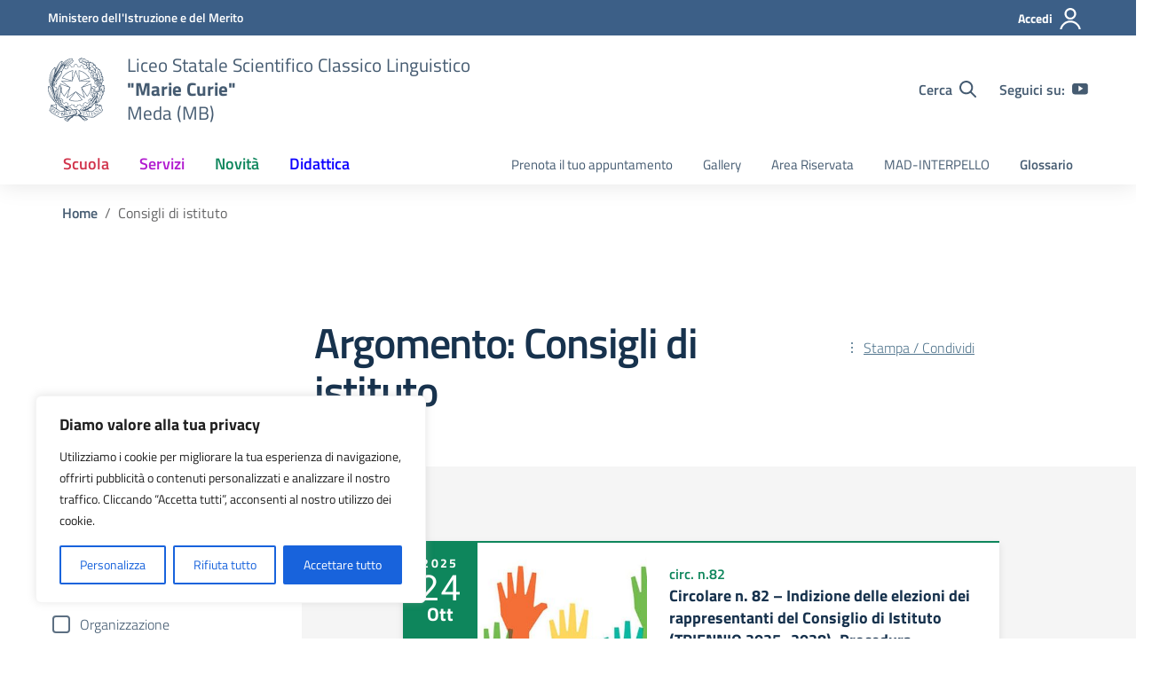

--- FILE ---
content_type: text/css; charset=utf-8
request_url: https://liceomeda.edu.it/wp-content/plugins/amt-allegati/css/stile-personalizzato.css?ver=6.9
body_size: 82
content:
section.section.bg-white.article-title.article-title-author {
    height: unset;
}

--- FILE ---
content_type: text/css; charset=utf-8
request_url: https://liceomeda.edu.it/wp-content/themes/design-scuole-wordpress-theme-2.3.2-child/style.css?ver=6.9
body_size: 4160
content:
/*!
Theme Name: design-scuole-wordpress-theme-2.3.2-Child AMT
Author: A.M.T. Services
Author URI:   https://gruppoamt.com/
Description: Tema child del tema Design Scuole Italia 2.3.2
Template: design-scuole-wordpress-theme-2.3.2
Version: 1.0.0
*/

/*
 articoli
  */

/*
nascondi autore e commenti 
*/
.card.card-avatar.card-comments {    display: none;
}
.card-comments-wrapper{
	display:none;
}
h3.h5 {
    font-weight: bold;
}
/*autore in pagine circolari e articoli*/
.card-avatar-img img {
    min-height: 40px !important;
}
/*.title-img{
	display:none;
}
*/

.title-img {
    min-height: 250px;
}
/*pre-header*/
@media (max-width: 463px){
  	#pre-header .container .row .col-6 a {
    font-size: 11px; /* Imposta il font-size desiderato */
   }
}

/*
stile preheader
*/
.bg-petrol {
    background-color: #395f86 !important;
}
/*-------------------------------------------*/
/*colonna sinistra hero-home*/
.col-md-12 {
    margin-top: -100px;
}
.logo-scuola {
    display: flex !important;
   /* justify-content: center!important; /* Centra orizzontalmente */
    align-items: center!important; /* Centra verticalmente */
    height: 100%; /* Assicurati che l'altezza del div sia definita */
	
}

@media (max-width: 767px) {
    .logo-scuola {
        display: none !important;
    }
}

/*Larghezza body pagina*/
.col-lg-8.wysiwig-text {
    min-width: 100% !important;
}

.col-lg-9.col-md-8.order-lg-1{
    min-width: 100% !important;
}


/* Stile banner a scorrimento */

    .splide__slide img {
        max-width: 100%;
        height: auto;
    }

/*sezione la storia della scuola*/
.section.section.section-padding.bg-blue-dark {
    background-color: #3c5f87;
}
.redbrown .year-carousel .splide__slide .dot-text {
    color: #fff !important;
}

.bg-blue-dark .year-carousel .splide__slide .dot-text:after {
    background-color: #d1344c !important;
}



.bg-blue-dark {
    background-color: #3c5f87;
    color: #fff;
}

/*- Stile Slider Home -

/*-metaslider-*/
.metaslider.ms-theme-draxler .flexslider .caption-wrap .caption {
	    background: none !important;
	    text-shadow:5px 5px 4px #000 !important;
}


.metaslider.ms-theme-draxler .flexslider .flex-direction-nav li a {
    background-color: #3c5f87 !important;
	margin-top:350px;
}


#metaslider_42388 {
    width: 100%; 
    height: 480px !important; 
    position: relative;
    overflow: hidden;
}

#metaslider_42388 .slides li {
    width: 100%; 
    height: 100%; 
    display: flex; 
    align-items: center; 
}

#metaslider_42388 .slides li img {
    width: 100%; 
    height: 100%; 
    object-fit: cover;
}
ul.slides {
	    height: 480px;
}
.btn-slider{
    top: 400px !important;
    left: 5% !important;
	text-decoration: none !important;
	font-weight: bold;
	}

.hero-img .btn-slider {
    transition: none !important;
	
}

.btn-slider {
    background-color: #3c5f87 !important;
    color: inherit !important;
    cursor: pointer !important;
    text-decoration: none !important;
    box-shadow: none !important;
    transform: none !important;
    text-shadow:none !important;

}

.btn-slider:hover {
    background-color: #3c5f87 !important;
    color: inherit !important;
    cursor: pointer !important;
    text-decoration: none !important;
    box-shadow: none !important;
    transform: none !important;
}

/*-pre-header-*/
@media (max-width: 463px){
  /*.container {
    font-size: 11px !important;
  }*/
	#pre-header .container .row .col-6 a {
    font-size: 11px; /* Imposta il font-size desiderato */
}
}



/*-------------------------------------------------Stile Footer---------------------------------------*/
/*@media (min-width: 375px){
	
	.logos-wrapper {
			flex-direction: column !important;

	}
	.sponsor{
		max-width:300px;
	}
}

@media (min-width: 768px){
	
	.logos-wrapper {
			flex-direction: row!important;
			align-items: flex-start!important;
			gap: 30px!important;

	}
}
@media (min-width: 1280px){
	
	.hero-img.d-none.d-md-block {
			background-size: 100% 100%;

	}	
}
*/
.sponsor,.ue-logo,.logo-footer {
	height:80px!important;
	margin:10px 10px 10px 0px;
}
.logo-footer h2.h1 {
    font-size: 16px !important; 
}

img.ue-logo {
    min-width: 334px;
}
/*stile footer 3 colonne*/
@media (max-width: 768px) {
	.colonne-footer-info.scuola {
	flex-direction: column !important;
	align-items: flex-start !important;	
	}
	img.ue-logo{
	width: auto;
	}
	}/*mediaquery*/
.colonne-footer-info.scuola {
    display: flex;
    justify-content: center; /* Centra le colonne orizzontalmente rispetto al contenitore */
    align-items: center;     /* (Opzionale) Centra verticalmente le colonne */
    text-align: left;      /* Centra il testo all'interno di ciascuna colonna */
    gap: 20px;               /* Aggiunge uno spazio tra le colonne */
}

.colonne-footer-info.scuola > div {
    flex: 1;                 /* Le colonne occuperanno spazi uguali */
    max-width: 400px;        /* Limita la larghezza massima delle colonne */
}
/*-Stile stampa/condividi-argomenti-single-circolari-*/
@media (min-width: 768px) {
.col-lg-3.col-md-4.order-lg-0 {
    display: flex !important;
	align-items: center;
}
.actions-wrapper.actions-main {
    min-width: 160px;
}

aside.badges-wrapper.badges-main.mt-4 {
    display: flex;
}
aside.badges-wrapper.badges-main.mt-4 > h2, aside.badges-wrapper.badges-main.mt-4 > .badges > .badge {
    margin: 0px !important;
    margin-bottom: 0px !important;
}
aside.badges-wrapper.badges-main.mt-4 {
    gap: 5px;
}
.badges {
    display: contents;
}
}/*mediaquery*/

/*---------------------------footer list----------------------------------*/
.footer-list h2.h3 {
    font-size: 20px; /* Modifica il font-size o altre proprietà */
}
/*-----------AUTORE CIRCOLARI--------*/
p.post-author {
    margin-top: 30px !important;
}
/* Rimuove la sottolineatura da tutti i link */
a {
    text-decoration: none !important;
}

/* Aggiunge la sottolineatura al passaggio del mouse */
a:hover {
    text-decoration: underline !important;
}

/* ==== TABELLE RESPONSIVE UNIVERSALI ==== */
/* Forza tutte le tabelle a stare dentro il contenitore, sovrascrivendo stili inline */

.wysiwig-text table,
article table,
.article-wrapper table,
.col-lg-8 table,
.container table {
    width: 100% !important;
    max-width: 100% !important;
    border-collapse: collapse !important;
    table-layout: fixed !important;  /* Forza distribuzione uniforme colonne */
    font-size: 14px !important;
    display: table !important;
    margin: 20px 0 !important;
}

/* Forza tutte le celle a comportarsi correttamente */
.wysiwig-text table th,
.wysiwig-text table td,
article table th,
article table td,
.article-wrapper table th,
.article-wrapper table td,
.col-lg-8 table th,
.col-lg-8 table td,
.container table th,
.container table td {
    width: auto !important;  /* Rimuove width inline */
    max-width: none !important;
    height: auto !important;  /* Rimuove height inline */
    border: 1px solid #ddd !important;
    padding: 10px 8px !important;
    text-align: center !important;
    vertical-align: middle !important;
    word-wrap: break-word !important;
    overflow-wrap: break-word !important;
    word-break: break-word !important;
    hyphens: auto !important;
    font-size: 14px !important;
    line-height: 1.4 !important;
    box-sizing: border-box !important;
}

/* Stili header tabella */
.wysiwig-text table th,
.wysiwig-text table thead td,
article table th,
article table thead td,
.article-wrapper table th,
.article-wrapper table thead td,
.col-lg-8 table th,
.col-lg-8 table thead td,
.container table th,
.container table thead td {
    background-color: #0066CC !important;
    color: white !important;
    font-weight: bold !important;
    font-size: 13px !important;
    padding: 12px 8px !important;
}

/* Righe alternate (zebra striping) */
.wysiwig-text table tbody tr:nth-child(even),
article table tbody tr:nth-child(even),
.article-wrapper table tbody tr:nth-child(even),
.col-lg-8 table tbody tr:nth-child(even),
.container table tbody tr:nth-child(even) {
    background-color: #f8f9fa !important;
}

/* Forza il comportamento del tbody e thead */
.wysiwig-text table tbody,
.wysiwig-text table thead,
article table tbody,
article table thead,
.article-wrapper table tbody,
.article-wrapper table thead {
    width: 100% !important;
}

/* Rimuovi stili h2, h3 dentro le celle */
.wysiwig-text table h2,
.wysiwig-text table h3,
article table h2,
article table h3,
.article-wrapper table h2,
.article-wrapper table h3 {
    font-size: 13px !important;
    margin: 0 !important;
    padding: 0 !important;
    font-weight: bold !important;
    line-height: 1.4 !important;
}

/* Desktop grande: massima leggibilità */
@media (min-width: 1200px) {
    .wysiwig-text table,
    article table,
    .article-wrapper table {
        font-size: 14px !important;
    }
    
    .wysiwig-text table th,
    .wysiwig-text table td,
    article table th,
    article table td,
    .article-wrapper table th,
    .article-wrapper table td {
        padding: 10px 8px !important;
        font-size: 14px !important;
    }
    
    .wysiwig-text table th,
    .wysiwig-text table thead td,
    article table th,
    article table thead td,
    .article-wrapper table th,
    .article-wrapper table thead td {
        font-size: 13px !important;
    }
}

/* Tablet */
@media (max-width: 1199px) and (min-width: 769px) {
    .wysiwig-text table,
    article table,
    .article-wrapper table {
        font-size: 12px !important;
    }
    
    .wysiwig-text table th,
    .wysiwig-text table td,
    article table th,
    article table td,
    .article-wrapper table th,
    .article-wrapper table td {
        padding: 8px 6px !important;
        font-size: 12px !important;
    }
    
    .wysiwig-text table th,
    .wysiwig-text table thead td,
    article table th,
    article table thead td,
    .article-wrapper table th,
    .article-wrapper table thead td {
        font-size: 11px !important;
    }
}

/* Mobile: nascondi tabella e mostra pulsante download */
@media (max-width: 768px) {
    .wysiwig-text table,
    article table,
    .article-wrapper table {
        display: none !important;
    }
    
    /* Mantieni visibili le tabelle con una sola colonna */
    .wysiwig-text table.table-single-column,
    article table.table-single-column,
    .article-wrapper table.table-single-column {
        display: table !important;
    }
    
    /* Mantieni visibili le tabelle nelle pagine AVCP */
    body.page-avcp .wysiwig-text table,
    body.page-avcp article table,
    body.page-avcp .article-wrapper table {
        display: table !important;
    }
    
    /* Nascondi il pulsante download nelle pagine AVCP */
    body.page-avcp .table-mobile-download {
        display: none !important;
    }
    
    /* Trasforma tabelle con solo immagini in layout a colonna */
    .wysiwig-text table.table-images-only,
    article table.table-images-only,
    .article-wrapper table.table-images-only {
        display: block !important;
        width: 100% !important;
    }
    
    .wysiwig-text table.table-images-only tbody,
    article table.table-images-only tbody,
    .article-wrapper table.table-images-only tbody {
        display: flex !important;
        flex-direction: column !important;
        width: 100% !important;
    }
    
    .wysiwig-text table.table-images-only tr,
    article table.table-images-only tr,
    .article-wrapper table.table-images-only tr {
        display: flex !important;
        flex-direction: column !important;
        width: 100% !important;
        margin-bottom: 15px !important;
    }
    
    .wysiwig-text table.table-images-only td,
    .wysiwig-text table.table-images-only th,
    article table.table-images-only td,
    article table.table-images-only th,
    .article-wrapper table.table-images-only td,
    .article-wrapper table.table-images-only th {
        display: block !important;
        width: 100% !important;
        text-align: center !important;
        padding: 10px !important;
        border: none !important;
        border-bottom: 1px solid #ddd !important;
    }
    
    .wysiwig-text table.table-images-only img,
    article table.table-images-only img,
    .article-wrapper table.table-images-only img {
        max-width: 100% !important;
        height: auto !important;
        display: block !important;
        margin: 0 auto !important;
    }
    
    /* Mostra messaggio e pulsante download */
    .table-mobile-download {
        display: block !important;
        background-color: #f8f9fa;
        border: 2px solid #0066CC;
        border-radius: 8px;
        padding: 20px;
        text-align: center;
        margin: 20px 0;
    }
    
    .table-mobile-download p {
        margin: 0 0 15px 0;
        font-size: 14px;
        color: #455b71;
        font-weight: 600;
    }
    
    .table-mobile-download .btn-download {
        display: inline-block;
        background-color: #0066CC;
        color: white !important;
        padding: 12px 24px;
        border-radius: 4px;
        text-decoration: none !important;
        font-weight: bold;
        font-size: 14px;
        transition: background-color 0.3s;
    }
    
    .table-mobile-download .btn-download:hover {
        background-color: #0052a3;
        text-decoration: none !important;
    }
    
    .table-mobile-download .btn-download svg {
        display: inline-block;
        width: 18px;
        height: 18px;
        margin-right: 8px;
        vertical-align: middle;
    }
}

/* Desktop: nascondi pulsante download */
@media (min-width: 769px) {
    .table-mobile-download {
        display: none !important;
    }
}

/* ==== CARD AUTORE LAYOUT ORIZZONTALE ==== */
/* Tutta la card (immagine + testo) sotto Stampa/Condividi e Argomenti */

/* Posiziona la card autore in basso a tutta larghezza */
.card.card-avatar {
    width: 100% !important;
    max-width: 100% !important;
    margin-top: 20px !important;
    display: flex !important;
    flex-direction: row !important;
}

.card.card-avatar .card-body {
    display: flex !important;
    flex-direction: row !important;
    align-items: flex-start !important;
    padding: 15px !important;
    gap: 12px !important;
}

/* Mantieni padding 0 quando esplicitamente richiesto */
.card.card-avatar .card-body.p-0 {
    padding: 0 !important;
}

/* Anche dentro colonne strette mantieni layout orizzontale */
.col-lg-3 .card.card-avatar .card-body,
.col-md-4 .card.card-avatar .card-body {
    display: flex !important;
    flex-direction: row !important;
    align-items: flex-start !important;
    gap: 10px !important;
}

/* Avatar immagine */
.card.card-avatar .card-avatar-img {
    flex-shrink: 0 !important;
    width: 60px !important;
    height: 60px !important;
}

.card.card-avatar .card-avatar-img img {
    width: 60px !important;
    height: 60px !important;
    border-radius: 50% !important;
    object-fit: cover !important;
}

/* Contenuto testo autore - su due righe */
.card.card-avatar .card-avatar-content {
    flex: 1 !important;
    min-width: 0 !important;
    display: block !important;
    width: 100% !important;
}

/* FORZA layout orizzontale per il testo - NO FLEX! */
.card.card-avatar .card-avatar-content p,
.card.card-avatar .card-avatar-content p.font-weight-normal,
.col-lg-3 .card.card-avatar .card-avatar-content p,
.col-lg-3 .card.card-avatar .card-avatar-content p.font-weight-normal,
.col-md-4 .card.card-avatar .card-avatar-content p,
.col-md-4 .card.card-avatar .card-avatar-content p.font-weight-normal,
.card-body p.font-weight-normal,
.card-avatar .card-body p {
    margin: 0 0 5px 0 !important;
    font-size: 13px !important;
    line-height: 1.4 !important;
    white-space: normal !important;
    word-wrap: break-word !important;
    overflow-wrap: break-word !important;
    display: block !important;
    flex-direction: row !important;
    flex-wrap: wrap !important;
    width: 100% !important;
    writing-mode: horizontal-tb !important;
    text-orientation: mixed !important;
}

/* Caso specifico: se il p ha la classe font-weight-normal */
p.font-weight-normal {
    display: block !important;
    flex-direction: row !important;
    writing-mode: horizontal-tb !important;
}

/* Selettore ULTRA SPECIFICO per forzare layout orizzontale */
.col-lg-3.col-md-4.order-lg-0 .card.card-avatar .card-body.p-0 .card-avatar-content p.font-weight-normal,
div.card.card-avatar a div.card-body.p-0 div.card-avatar-content p.font-weight-normal,
.card-avatar .card-body .card-avatar-content p {
    display: inline-block !important;
    width: auto !important;
    max-width: 100% !important;
    vertical-align: top !important;
    writing-mode: horizontal-tb !important;
    text-orientation: mixed !important;
    white-space: normal !important;
    word-break: normal !important;
    overflow-wrap: break-word !important;
}

/* Forza TUTTI gli elementi dentro p a essere inline */
.card.card-avatar .card-avatar-content p *,
.col-lg-3 .card.card-avatar .card-avatar-content p *,
.col-md-4 .card.card-avatar .card-avatar-content p *,
.card-body p * {
    display: inline !important;
    writing-mode: horizontal-tb !important;
    white-space: normal !important;
}

.card.card-avatar .card-avatar-content p a,
.card.card-avatar .card-avatar-content p strong,
.card.card-avatar .card-avatar-content p u,
.col-lg-3 .card.card-avatar .card-avatar-content p a,
.col-lg-3 .card.card-avatar .card-avatar-content p strong,
.col-lg-3 .card.card-avatar .card-avatar-content p u {
    white-space: normal !important;
    display: inline !important;
    writing-mode: horizontal-tb !important;
}

.card.card-avatar .card-avatar-content small,
.col-lg-3 .card.card-avatar .card-avatar-content small,
.col-md-4 .card.card-avatar .card-avatar-content small {
    display: inline !important;
    font-size: 11px !important;
    line-height: 1.3 !important;
    margin-left: 5px !important;
    white-space: normal !important;
    word-wrap: break-word !important;
    writing-mode: horizontal-tb !important;
}

/* Responsive tablet */
@media (max-width: 991px) {
    .card.card-avatar .card-body {
        padding: 12px !important;
        gap: 12px !important;
    }
    
    /* Mantieni padding 0 quando esplicitamente richiesto */
    .card.card-avatar .card-body.p-0 {
        padding: 0 !important;
    }
    
    .card.card-avatar .card-avatar-img,
    .card.card-avatar .card-avatar-img img {
        width: 50px !important;
        height: 50px !important;
    }
    
    .card.card-avatar .card-avatar-content p {
        font-size: 13px !important;
    }
    
    .card.card-avatar .card-avatar-content small {
        font-size: 11px !important;
    }
}

/* Responsive mobile */
@media (max-width: 768px) {
    .card.card-avatar .card-body {
        padding: 12px !important;
    }
    
    /* Mantieni padding 0 quando esplicitamente richiesto */
    .card.card-avatar .card-body.p-0 {
        padding: 0 !important;
    }
    
    .card.card-avatar .card-avatar-img,
    .card.card-avatar .card-avatar-img img {
        width: 48px !important;
        height: 48px !important;
    }
}

/* ==== FIX INDICE PAGINA - Icona toggle ==== */
.aside-title .toggle-link-list {
    display: flex !important;
    align-items: center !important;
    justify-content: space-between !important;
    width: 100% !important;
}

.aside-title .toggle-link-list span {
    flex: 1 !important;
    margin-right: 10px !important;
    word-wrap: break-word !important;
}

.aside-title .toggle-link-list .icon-toggle {
    flex-shrink: 0 !important;
    margin-left: auto !important;
    width: 16px !important;
    height: 16px !important;
}


--- FILE ---
content_type: application/javascript; charset=utf-8
request_url: https://liceomeda.edu.it/wp-content/themes/design-scuole-wordpress-theme-2.3.2-child/assets/js/table-mobile-download.js?ver=1766509460
body_size: 14515
content:
/**
 * Script per gestire il download delle tabelle su mobile in formato PDF
 * Richiede jsPDF e jsPDF-AutoTable
 */
(function() {
    'use strict';
    
    // Verifica se jsPDF è disponibile
    function isJSPDFLoaded() {
        try {
            // Prova diversi modi in cui jsPDF può essere esposto
            return (typeof window.jspdf !== 'undefined' && window.jspdf.jsPDF) ||
                   (typeof window.jsPDF !== 'undefined') ||
                   (typeof window.jspdf !== 'undefined' && typeof window.jspdf.jsPDF !== 'undefined');
        } catch (e) {
            return false;
        }
    }
    
    // Carica jsPDF e autoTable da CDN in sequenza con retry
    function loadScripts(callback) {
        // Prima carica jsPDF
        if (!isJSPDFLoaded()) {
            var script1 = document.createElement('script');
            script1.src = 'https://cdnjs.cloudflare.com/ajax/libs/jspdf/2.5.1/jspdf.umd.min.js';
            script1.async = true;
            script1.crossOrigin = 'anonymous';
            
            var jsPDFLoadAttempts = 0;
            var maxJSPDFAttempts = 3;
            
            var checkJSPDFLoaded = function() {
                if (isJSPDFLoaded()) {
                // Dopo che jsPDF è caricato, carica autoTable
                loadAutoTable(callback);
                } else if (jsPDFLoadAttempts < maxJSPDFAttempts) {
                    jsPDFLoadAttempts++;
                    setTimeout(checkJSPDFLoaded, 500);
                } else {
                    console.error('jsPDF non è stato caricato dopo ' + maxJSPDFAttempts + ' tentativi');
                    alert('Errore: impossibile caricare jsPDF. Verifica la connessione internet e ricarica la pagina.');
                }
            };
            
            script1.onload = function() {
                // Attendi un momento per permettere a jsPDF di inizializzarsi
                setTimeout(checkJSPDFLoaded, 200);
            };
            
            script1.onerror = function() {
                console.error('Errore nel caricamento di jsPDF dal CDN');
                alert('Errore: impossibile caricare jsPDF dal CDN. Verifica la connessione internet.');
            };
            
            document.head.appendChild(script1);
        } else {
            // jsPDF già caricato, carica solo autoTable
            loadAutoTable(callback);
        }
    }
    
    // Verifica se autoTable è disponibile
    function isAutoTableLoaded() {
        try {
            // Prova diversi modi in cui autoTable può essere esposto
            // Metodo 1: window.jspdf.jsPDF.prototype.autoTable
            if (typeof window.jspdf !== 'undefined' && window.jspdf.jsPDF) {
                if (typeof window.jspdf.jsPDF.prototype.autoTable !== 'undefined') {
                    return true;
                }
                // Prova anche direttamente su jsPDF
                if (typeof window.jspdf.jsPDF.autoTable !== 'undefined') {
                    return true;
                }
            }
            
            // Metodo 2: window.jsPDF.prototype.autoTable
            if (typeof window.jsPDF !== 'undefined') {
                if (typeof window.jsPDF.prototype.autoTable !== 'undefined') {
                    return true;
                }
                // Prova anche direttamente
                if (typeof window.jsPDF.autoTable !== 'undefined') {
                    return true;
                }
            }
            
            // Metodo 3: window.jspdf.autoTable (se esposto direttamente)
            if (typeof window.jspdf !== 'undefined' && typeof window.jspdf.autoTable !== 'undefined') {
                return true;
            }
            
            // Metodo 4: Prova a creare un'istanza e vedere se ha autoTable
            try {
                if (typeof window.jspdf !== 'undefined' && window.jspdf.jsPDF) {
                    var testDoc = new window.jspdf.jsPDF();
                    if (typeof testDoc.autoTable !== 'undefined') {
                        return true;
                    }
                }
            } catch (e) {
                // Ignora errori nel test
            }
            
            return false;
        } catch (e) {
            console.warn('Errore nella verifica di autoTable:', e);
            return false;
        }
    }
    
    function loadAutoTable(callback) {
        // Verifica se autoTable è già caricato
        if (isAutoTableLoaded()) {
            callback();
            return;
        }
        
        // Verifica se lo script è già stato aggiunto
        var existingScript = document.querySelector('script[src*="jspdf-autotable"]');
        if (existingScript) {
            // Lo script è già presente, aspetta che si carichi
            var checkAttempts = 0;
            var maxAttempts = 20; // Aumentato a 20 tentativi (2 secondi)
            
            var checkAutoTable = function() {
                if (isAutoTableLoaded()) {
                    callback();
                } else if (checkAttempts < maxAttempts) {
                    checkAttempts++;
                    setTimeout(checkAutoTable, 100);
                } else {
                    console.error('jsPDF-AutoTable non è stato caricato dopo ' + maxAttempts + ' tentativi');
                    alert('Errore: impossibile caricare jsPDF-AutoTable. Ricarica la pagina.');
                }
            };
            
            setTimeout(checkAutoTable, 100);
            return;
        }
        
        var script2 = document.createElement('script');
        // Prova prima con cdnjs, poi con jsdelivr come fallback
        var primarySrc = 'https://cdnjs.cloudflare.com/ajax/libs/jspdf-autotable/3.5.31/jspdf.plugin.autotable.min.js';
        var fallbackSrc = 'https://cdn.jsdelivr.net/npm/jspdf-autotable@3.5.31/dist/jspdf.plugin.autotable.min.js';
        var useFallback = false;
        
        script2.src = primarySrc;
        script2.async = false; // Cambiato a false per garantire l'ordine di caricamento
        script2.crossOrigin = 'anonymous';
        
        var loadAutoTableScript = function(src) {
            script2.src = src;
        script2.onload = function() {
            // Verifica che autoTable sia stato registrato correttamente
            var checkAttempts = 0;
            var maxAttempts = 30; // Aumentato a 30 tentativi (3 secondi)
            
            var checkAutoTable = function() {
                try {
                    // Log dettagliato ogni 5 tentativi
                    if (checkAttempts % 5 === 0 && checkAttempts > 0) {
                        console.log('Tentativo ' + checkAttempts + ' di verifica autoTable...');
                        console.log('- window.jspdf:', typeof window.jspdf);
                        console.log('- window.jspdf.jsPDF:', typeof window.jspdf !== 'undefined' ? typeof window.jspdf.jsPDF : 'undefined');
                        console.log('- window.autoTable:', typeof window.autoTable);
                    }
                    
                    if (isAutoTableLoaded()) {
                        console.log('autoTable caricato con successo dopo ' + checkAttempts + ' tentativi!');
                        callback();
                    } else if (checkAttempts < maxAttempts) {
                        checkAttempts++;
                        setTimeout(checkAutoTable, 100);
                    } else {
                        console.error('jsPDF-AutoTable non è stato caricato correttamente dopo ' + maxAttempts + ' tentativi');
                        console.log('Stato jsPDF:', typeof window.jspdf, window.jspdf);
                        console.log('Verifica dettagliata autoTable:');
                        console.log('- window.jspdf.jsPDF:', typeof window.jspdf !== 'undefined' ? window.jspdf.jsPDF : 'undefined');
                        console.log('- window.jspdf.jsPDF.prototype:', typeof window.jspdf !== 'undefined' && window.jspdf.jsPDF ? window.jspdf.jsPDF.prototype : 'undefined');
                        console.log('- window.jspdf.jsPDF.prototype.autoTable:', typeof window.jspdf !== 'undefined' && window.jspdf.jsPDF ? typeof window.jspdf.jsPDF.prototype.autoTable : 'undefined');
                        console.log('- window.jsPDF:', typeof window.jsPDF);
                        console.log('- window.jsPDF.prototype:', typeof window.jsPDF !== 'undefined' ? window.jsPDF.prototype : 'undefined');
                        console.log('- window.jsPDF.prototype.autoTable:', typeof window.jsPDF !== 'undefined' ? typeof window.jsPDF.prototype.autoTable : 'undefined');
                        
                        // Prova a caricare autoTable manualmente se lo script è caricato ma non registrato
                        if (typeof window.jspdf !== 'undefined' && window.jspdf.jsPDF) {
                            console.log('Tentativo di registrazione manuale di autoTable...');
                            // Alcune versioni di autoTable si registrano automaticamente, altre no
                            // Verifica se c'è un oggetto autoTable globale
                            if (typeof window.autoTable !== 'undefined') {
                                console.log('autoTable trovato come window.autoTable, tentativo di registrazione...');
                                try {
                                    if (window.autoTable && typeof window.autoTable === 'function') {
                                        window.jspdf.jsPDF.prototype.autoTable = window.autoTable;
                                        if (isAutoTableLoaded()) {
                                            console.log('autoTable registrato manualmente con successo!');
                                            callback();
                                            return;
                                        }
                                    }
                                } catch (e) {
                                    console.error('Errore nella registrazione manuale:', e);
                                }
                            }
                        }
                        
                        alert('Errore: impossibile caricare jsPDF-AutoTable. Ricarica la pagina.');
                    }
                } catch (e) {
                    console.error('Errore durante il controllo di jsPDF-AutoTable:', e);
                    if (checkAttempts < maxAttempts) {
                        checkAttempts++;
                        setTimeout(checkAutoTable, 100);
                    } else {
                        alert('Errore: impossibile caricare la libreria per la generazione PDF. Ricarica la pagina.');
                    }
                }
            };
            
                setTimeout(checkAutoTable, 200);
            };
            
        script2.onerror = function() {
                if (!useFallback) {
                    console.error('Errore nel caricamento di jsPDF-AutoTable da cdnjs, provo con jsdelivr...');
                    useFallback = true;
                    // Rimuovi lo script fallito e prova con il fallback
                    if (script2.parentNode) {
                        script2.parentNode.removeChild(script2);
                    }
                    script2 = document.createElement('script');
                    script2.async = false;
                    script2.crossOrigin = 'anonymous';
                    loadAutoTableScript(fallbackSrc);
                } else {
                    console.error('Errore nel caricamento di jsPDF-AutoTable anche da jsdelivr');
                    alert('Errore: impossibile caricare jsPDF-AutoTable da entrambi i CDN. Verifica la connessione internet.');
                }
            };
            
        document.head.appendChild(script2);
        };
        
        loadAutoTableScript(primarySrc);
    }
    
    // Funzione per convertire tabella in PDF (versione asincrona)
    function tableToPDF(table, filename, callback) {
        // Se non c'è callback, usa una Promise
        var usePromise = !callback;
        var promiseResolve, promiseReject;
        
        if (usePromise) {
            var promise = new Promise(function(resolve, reject) {
                promiseResolve = resolve;
                promiseReject = reject;
            });
        }
        
        // Usa setTimeout per rendere asincrona l'esecuzione
        setTimeout(function() {
            try {
            // Verifica che jsPDF sia disponibile
            if (!isJSPDFLoaded()) {
                throw new Error('jsPDF non è stato caricato correttamente. Ricarica la pagina e riprova.');
            }
            
            // Ottieni jsPDF in modo compatibile con diverse versioni
            var jsPDF;
            if (typeof window.jspdf !== 'undefined' && window.jspdf.jsPDF) {
                jsPDF = window.jspdf.jsPDF;
            } else if (typeof window.jsPDF !== 'undefined') {
                jsPDF = window.jsPDF;
            } else {
                throw new Error('jsPDF non è disponibile. Ricarica la pagina e riprova.');
            }
            
            // Verifica che autoTable sia disponibile
            if (!isAutoTableLoaded()) {
                // Ultimo tentativo: prova a registrare autoTable manualmente se disponibile
                if (typeof window.autoTable !== 'undefined' && typeof window.autoTable === 'function') {
                    try {
                        jsPDF.prototype.autoTable = window.autoTable;
                        if (isAutoTableLoaded()) {
                            console.log('autoTable registrato manualmente con successo nella funzione tableToPDF');
                        } else {
                            throw new Error('jsPDF-AutoTable non è stato caricato correttamente. Ricarica la pagina e riprova.');
                        }
                    } catch (e) {
                        throw new Error('jsPDF-AutoTable non è stato caricato correttamente. Ricarica la pagina e riprova.');
                    }
                } else {
                    throw new Error('jsPDF-AutoTable non è stato caricato correttamente. Ricarica la pagina e riprova.');
                }
            }
            
            // Valida che la tabella esista e abbia contenuto
            if (!table || !table.querySelectorAll) {
                throw new Error('Tabella non valida');
            }
        
        // Estrai dati dalla tabella
        var head = [];
        var body = [];
        var links = {}; // Memorizza i link per cella
        
            // Header - VERSIONE MIGLIORATA per gestire colspan e titoli
            console.log('Inizio estrazione header...');
        var actualHeaderRow = null;
        var startRow = 0;
        
            // Cerca prima in thead
            var theadRows = table.querySelectorAll('thead tr');
            if (theadRows.length > 0) {
                actualHeaderRow = theadRows[0];
                console.log('Header trovato in thead');
            } else {
                // Se non c'è thead, analizza le righe di tbody
                var tbodyRows = table.querySelectorAll('tbody tr');
                if (tbodyRows.length > 0) {
                    // Cerca la riga che sembra essere l'header (non ha colspan o ha più celle normali)
                    for (var r = 0; r < Math.min(3, tbodyRows.length); r++) {
                        var row = tbodyRows[r];
                        var cells = row.querySelectorAll('td, th');
                        var hasColspan = false;
                        var normalCells = 0;
                        
                        // Controlla se la riga ha colspan o celle normali
                        for (var c = 0; c < cells.length; c++) {
                            var colspan = parseInt(cells[c].getAttribute('colspan') || '1', 10);
                            if (colspan > 1) {
                                hasColspan = true;
                            } else {
                                normalCells++;
                            }
                        }
                        
                        // Se la riga ha molte celle normali (>= 2), probabilmente è l'header
                        // MA solo se NON è l'ultima riga della tabella
                        // Se è l'ultima riga, è il body, non l'header
                        if (normalCells >= 2 && !hasColspan) {
                            // Controlla se ci sono altre righe dopo questa
                            if (r < tbodyRows.length - 1) {
                                // Ci sono altre righe, questa può essere l'header
                                actualHeaderRow = row;
                                startRow = r + 1;
                                console.log('Header trovato come riga', r, 'di tbody (', normalCells, 'celle normali, con righe successive)');
                                break;
                            } else {
                                // È l'ultima riga, quindi è il body, non l'header
                                console.log('Riga', r, 'ha celle normali ma è l\'ultima riga, sarà estratta come body');
                            }
                        } else if (r === 0 && hasColspan && normalCells === 0) {
                            // Prima riga con solo colspan = titolo, salta
                            startRow = 1;
                            console.log('Prima riga è un titolo (colspan), la salto');
                        }
                    }
                    
                    // Se non abbiamo trovato un header, controlla se la seconda riga può essere header
                    // Ma solo se ci sono almeno 3 righe totali (titolo + header + almeno 1 riga body)
                    if (!actualHeaderRow && tbodyRows.length >= 3) {
                        // Se la seconda riga ha celle normali e ci sono altre righe dopo, usa come header
                        var secondRow = tbodyRows[1];
                        var secondRowCells = secondRow.querySelectorAll('td, th');
                        var secondRowNormalCells = 0;
                        for (var sc = 0; sc < secondRowCells.length; sc++) {
                            var scColspan = parseInt(secondRowCells[sc].getAttribute('colspan') || '1', 10);
                            if (scColspan === 1) {
                                secondRowNormalCells++;
                            }
                        }
                        // Se la seconda riga ha almeno 2 celle normali e ci sono altre righe, usa come header
                        if (secondRowNormalCells >= 2) {
                            actualHeaderRow = secondRow;
                            startRow = 2;
                            console.log('Header trovato come seconda riga di tbody (dopo titolo, con righe successive)');
                        }
                    }
                    
                    // Se ancora non abbiamo trovato un header e la prima riga è un titolo,
                    // probabilmente non c'è un vero header, crea uno vuoto basato sulle colonne della seconda riga
                    if (!actualHeaderRow && tbodyRows.length >= 2) {
                        var firstRowCheck = tbodyRows[0];
                        var firstRowCellsCheck = firstRowCheck.querySelectorAll('td, th');
                        var firstRowHasOnlyColspan = false;
                        var firstRowNormalCellsCheck = 0;
                        for (var fc = 0; fc < firstRowCellsCheck.length; fc++) {
                            var fcColspan = parseInt(firstRowCellsCheck[fc].getAttribute('colspan') || '1', 10);
                            if (fcColspan > 1) {
                                firstRowHasOnlyColspan = true;
                            } else {
                                firstRowNormalCellsCheck++;
                            }
                        }
                        
                        // Se la prima riga ha solo colspan e la seconda ha celle normali,
                        // probabilmente la seconda riga è il body, non l'header
                        if (firstRowHasOnlyColspan && firstRowNormalCellsCheck === 0) {
                            // Non creare header, useremo la seconda riga come body
                            startRow = 1;
                            console.log('Prima riga è titolo, seconda riga è body (nessun header)');
                        }
                    }
                } else {
                    // Se non c'è neanche tbody, prendi la prima riga
                    var allRows = table.querySelectorAll('tr');
                    if (allRows.length > 0) {
                        actualHeaderRow = allRows[0];
                        startRow = 1;
                        console.log('Header trovato come prima riga della tabella');
                    }
                }
            }
        
            // Estrai l'header - VERSIONE MIGLIORATA con gestione colspan
        if (actualHeaderRow) {
                console.log('Estraggo header da riga...');
            var headerCells = actualHeaderRow.querySelectorAll('th, td');
            var headerData = [];
                
                // Processa tutte le celle dell'header, gestendo colspan
            for (var i = 0; i < headerCells.length; i++) {
                var cell = headerCells[i];
                    var text = '';
                    
                    try {
                        text = cell.textContent || cell.innerText || '';
                        text = text.trim();
                        // Rimuovi shortcode
                        text = text.replace(/\[[^\]]+\]/g, '');
                        text = text.replace(/\s+/g, ' ').trim();
                    } catch (e) {
                        text = '';
                    }
                    
                    // Gestisci colspan nell'header: espandi la cella
                    var colspan = parseInt(cell.getAttribute('colspan') || '1', 10);
                    if (isNaN(colspan) || colspan < 1) colspan = 1;
                
                // Aggiungi la cella tante volte quante sono i colspan
                    for (var hc = 0; hc < colspan; hc++) {
                    headerData.push(text);
                }
            }
                
                if (headerData.length > 0) {
            head.push(headerData);
                    console.log('Header estratto:', headerData.length, 'colonne (da', headerCells.length, 'celle HTML)');
                }
            }
        
            // Body rows - VERSIONE MIGLIORATA per gestire paginazione
            console.log('Inizio estrazione body, startRow:', startRow);
            
            // Controlla se la tabella ha paginazione (TablePress o altri plugin)
            var hasPagination = table.parentElement && (
                table.parentElement.querySelector('.tablepress-pagination') ||
                table.parentElement.querySelector('.dataTables_paginate') ||
                table.parentElement.querySelector('[class*="pagination"]') ||
                table.closest('.tablepress') ||
                table.closest('[class*="tablepress"]')
            );
            // Estrai le righe - gestisce paginazione in modo asincrono se necessario
            var rows = [];
            var needsAsyncWait = false;
            
            if (hasPagination) {
                // Prova prima DataTables API
                if (typeof jQuery !== 'undefined' && jQuery.fn.dataTable) {
                    try {
                        var dataTableApi = jQuery(table).DataTable();
                        if (dataTableApi) {
                            console.log('Trovata API DataTables, uso quella per ottenere tutte le righe');
                            var allRowsData = dataTableApi.rows({ search: 'applied' }).nodes();
                            rows = Array.from(allRowsData);
                            console.log('Righe ottenute da DataTables API:', rows.length);
                        }
                    } catch (e) {
                        console.warn('Errore nell\'accesso a DataTables API:', e);
                    }
                }
                
                // Se non abbiamo righe da DataTables, prova a mostrare tutte manualmente
                if (rows.length === 0 || rows.length < 10) {
                    var showAllSelect = table.parentElement.querySelector('select.dataTables_length') ||
                                      table.parentElement.querySelector('.dataTables_length select');
                    
                    if (showAllSelect) {
                        var allOption = showAllSelect.querySelector('option[value="-1"]') ||
                                      showAllSelect.querySelector('option[value="all"]') ||
                                      Array.from(showAllSelect.options).find(function(opt) {
                                          return opt.text.toLowerCase().includes('tutte') || 
                                                 opt.text.toLowerCase().includes('all');
                                      });
                        
                        if (allOption) {
                            console.log('Imposto "Mostra tutte" e aspetto il caricamento...');
                            showAllSelect.value = allOption.value;
                            var changeEvent = new Event('change', { bubbles: true });
                            showAllSelect.dispatchEvent(changeEvent);
                            needsAsyncWait = true; // Aspetteremo prima di continuare
                        }
                    }
                }
                
                // Se ancora non abbiamo righe, cerca nel DOM
                if (rows.length === 0) {
                    var allRowsInTable = table.querySelectorAll('tbody tr');
                    if (allRowsInTable.length === 0) {
                        allRowsInTable = table.querySelectorAll('tr');
                    }
                    rows = Array.from(allRowsInTable);
                }
            } else {
                // Comportamento normale
                rows = table.querySelectorAll('tbody tr');
                if (rows.length === 0) {
                    rows = table.querySelectorAll('tr');
                    if (theadRows.length > 0) {
                        startRow = theadRows.length;
                    }
                }
                rows = Array.from(rows);
            }
            
            console.log('Righe iniziali trovate:', rows.length);
            
            // Funzione per continuare l'estrazione dopo aver ottenuto le righe
            var continueExtraction = function() {
                console.log('Continuo estrazione con', rows.length, 'righe');
            
            var bodyRowIndex = 0;
            var maxRowsToProcess = Math.min(rows.length - startRow, 500); // Limite sicuro
            var expectedCols = head[0] ? head[0].length : 10;
            
            // Calcola il numero massimo di colonne effettive guardando tutte le righe
            // Questo evita problemi se l'header è estratto male
            var maxActualCols = expectedCols;
            for (var testRowIdx = startRow; testRowIdx < Math.min(startRow + 5, rows.length); testRowIdx++) {
                var testRow = rows[testRowIdx];
                if (testRow) {
                    var testCells = testRow.querySelectorAll('td, th');
                    var testColCount = 0;
                    for (var tc = 0; tc < testCells.length; tc++) {
                        var testColspan = parseInt(testCells[tc].getAttribute('colspan') || '1', 10);
                        if (isNaN(testColspan) || testColspan < 1) testColspan = 1;
                        testColCount += testColspan;
                    }
                    if (testColCount > maxActualCols) {
                        maxActualCols = testColCount;
                    }
                }
            }
            console.log('Colonne attese dall\'header:', expectedCols, 'Colonne effettive trovate:', maxActualCols);
            expectedCols = Math.max(expectedCols, maxActualCols, 2); // Almeno 2 colonne
            
            for (var i = startRow; i < rows.length && bodyRowIndex < maxRowsToProcess; i++) {
                console.log('Processando riga', i, 'di', rows.length);
            var row = rows[i];
                
                // Verifica che la riga esista ancora nel DOM
                if (!row || !row.parentNode) {
                    console.warn('Riga non valida saltata:', i);
                    continue;
                }
                
            var cells = row.querySelectorAll('td, th');
            var rowData = [];
            var currentColIndex = 0; // Indice della colonna nel PDF (considerando colspan)
            
                // NON limitare il numero di celle - processa tutte le celle trovate
                // Il limite sarà applicato dopo, se necessario
                var cellsToProcess = cells.length;
                console.log('  Riga', i, '- celle trovate:', cellsToProcess);
                
                for (var j = 0; j < cellsToProcess; j++) {
                var cell = cells[j];
                    
                    // Verifica che la cella esista ancora nel DOM
                    if (!cell || !cell.parentNode) {
                        console.warn('Cella non valida saltata:', j);
                        rowData.push('');
                        currentColIndex++;
                        continue;
                    }
                    
                    var text = '';
                    var colspan = parseInt(cell.getAttribute('colspan') || '1', 10);
                    if (isNaN(colspan) || colspan < 1) colspan = 1;
                    
                    try {
                        // Per tabelle [su_table], usa textContent invece di innerText per evitare problemi con style inline
                        // textContent è più affidabile per contenuto complesso
                        text = cell.textContent ? cell.textContent.trim() : (cell.innerText ? cell.innerText.trim() : '');
                        
                        // Rimuovi eventuali shortcode WordPress non processati (es: [icon name="download" prefix="fas"])
                        text = text.replace(/\[icon[^\]]*\]/gi, '');
                        text = text.replace(/\[[^\]]+\]/g, ''); // Rimuovi altri shortcode generici
                        
                        // Rimuovi spazi multipli, newline e tab
                        text = text.replace(/[\r\n\t]+/g, ' '); // Sostituisci newline/tab con spazio
                        text = text.replace(/\s+/g, ' ').trim(); // Rimuovi spazi multipli
                        
                        // Cerca link nella cella PRIMA di aggiungere il testo (per gestire link multipli)
                        var cellLinks = cell.querySelectorAll('a');
                        var href = null;
                        if (cellLinks.length > 0) {
                            // Prendi il primo link valido per il PDF
                            var firstLink = cellLinks[0];
                            href = firstLink.getAttribute('href');
                            
                            // Verifica che l'href sia valido
                            if (!href || href.trim() === '' || href === '#') {
                                href = null;
                            }
                            
                            // Se il testo è vuoto ma c'è un link, mostra "Download" o l'URL
                            if ((!text || text.trim() === '') && href) {
                                // Estrai il nome del file dall'URL se possibile
                                var fileName = '';
                                try {
                                    var urlParts = href.split('/');
                                    fileName = urlParts[urlParts.length - 1];
                                    // Rimuovi parametri query se presenti
                                    fileName = fileName.split('?')[0];
                                    // Decodifica URL encoding
                                    fileName = decodeURIComponent(fileName);
                                    // Limita la lunghezza
                                    if (fileName.length > 30) {
                                        fileName = fileName.substring(0, 27) + '...';
                                    }
                                } catch (e) {
                                    fileName = 'Download';
                                }
                                text = fileName || 'Download';
                            }
                            
                            // Se ci sono più link, aggiungi un indicatore nel testo
                            if (cellLinks.length > 1 && text && !text.includes('(')) {
                                text += ' (' + cellLinks.length + ' link)';
                            }
                            
                            // Debug: log per le prime celle con link
                            if (bodyRowIndex < 3 && j < 5 && href) {
                                console.log('Link trovato in cella - riga:', bodyRowIndex, 'cella HTML:', j, 'href:', href);
                            }
                        }
                        
                        // Limita la lunghezza del testo per evitare problemi
                        // Aumentato il limite per permettere più contenuto nelle celle
                        if (text.length > 500) {
                            text = text.substring(0, 497) + '...';
                        }
                    } catch (e) {
                        console.warn('Errore nell\'estrazione del testo dalla cella:', e);
                        // Fallback: prova a ottenere solo il testo senza elaborazione
                        try {
                            text = cell.textContent || cell.innerText || '';
                            text = text.trim().substring(0, 500);
                        } catch (e2) {
                            text = '';
                        }
                    }
                    
                    // Gestisci colspan: aggiungi la cella tante volte quante sono i colspan
                    // E salva il link per ogni colonna occupata
                    for (var c = 0; c < colspan; c++) {
                rowData.push(text);
                
                        // Salva il link per questa colonna nel PDF
                        if (href && href.trim() !== '' && href !== '#') {
                            var linkKey = bodyRowIndex + '_' + currentColIndex;
                            links[linkKey] = href;
                            // Debug: log per le prime righe
                            if (bodyRowIndex < 3 && currentColIndex < 5) {
                                console.log('Link salvato - riga:', bodyRowIndex, 'colonna:', currentColIndex, 'key:', linkKey, 'href:', href);
                            }
                        }
                        currentColIndex++;
                    }
                }
                
                // Allinea il numero di colonne con l'header - VERSIONE SICURA
                // Ma non troncare se abbiamo più colonne effettive
                var finalExpectedCols = Math.max(expectedCols, rowData.length);
                console.log('  Riga', i, '- colonne estratte:', rowData.length, 'expectedCols:', expectedCols, 'finalExpectedCols:', finalExpectedCols);
                
                if (finalExpectedCols > 0) {
                    // Aggiungi colonne mancanti (con limite di sicurezza)
                    while (rowData.length < finalExpectedCols && rowData.length < 50) {
                        rowData.push('');
                    }
                    // NON rimuovere colonne in eccesso se sono reali - aggiorna expectedCols invece
                    if (rowData.length > finalExpectedCols) {
                        console.log('  Riga', i, '- aggiorno expectedCols da', expectedCols, 'a', rowData.length);
                        expectedCols = rowData.length;
                        // Aggiorna anche l'header se necessario
                        if (head[0] && head[0].length < expectedCols) {
                            console.log('  Aggiorno header da', head[0].length, 'a', expectedCols, 'colonne');
                            while (head[0].length < expectedCols) {
                                head[0].push('');
                            }
                        }
                    }
                }
                
                if (rowData.length > 0) {
            body.push(rowData);
                    bodyRowIndex++;
                } else {
                    console.warn('  Riga', i, '- nessuna colonna estratta, riga saltata');
                }
            }
            
            console.log('Body estratto:', body.length, 'righe');
            if (body.length > 0) {
                console.log('Prima riga body ha', body[0].length, 'colonne');
                console.log('Header ha', head[0] ? head[0].length : 0, 'colonne');
                console.log('Link salvati:', Object.keys(links).length);
            }
            
            // Verifica che ci siano dati da convertire
            if (head.length === 0 && body.length === 0) {
                throw new Error('La tabella è vuota o non contiene dati validi');
            }
            
            // Se non c'è header ma c'è body, crea un header vuoto
            if (head.length === 0 && body.length > 0) {
                var numCols = body[0] ? body[0].length : 0;
                var emptyHeader = [];
                for (var i = 0; i < numCols; i++) {
                    emptyHeader.push('');
                }
                head.push(emptyHeader);
        }
        
        // Conta il numero di colonne
        var numColumns = head[0] ? head[0].length : 0;
            
            if (numColumns === 0) {
                throw new Error('La tabella non ha colonne valide');
            }
            
            // Limita il numero di righe per evitare crash di memoria
            // Ridotto drasticamente a 200 righe per evitare esaurimento memoria
            var maxRows = 200;
            var originalRowCount = body.length;
            if (body.length > maxRows) {
                console.warn('Tabella troppo grande (' + body.length + ' righe). Verranno processate solo le prime ' + maxRows + ' righe per evitare crash di memoria.');
                body = body.slice(0, maxRows);
            }
            
            // NON limitare il numero di colonne - processa tutte le colonne trovate
            // Se la tabella ha molte colonne, jsPDF-AutoTable le gestirà automaticamente
            console.log('Numero totale di colonne da processare:', numColumns);
            
            // Assicurati che tutte le righe del body abbiano lo stesso numero di colonne dell'header
            for (var r = 0; r < body.length; r++) {
                if (body[r].length < numColumns) {
                    // Aggiungi colonne mancanti
                    while (body[r].length < numColumns) {
                        body[r].push('');
                    }
                } else if (body[r].length > numColumns) {
                    // Se una riga ha più colonne, aggiorna numColumns e l'header
                    console.warn('Riga', r, 'ha', body[r].length, 'colonne invece di', numColumns, '- aggiorno numColumns');
                    numColumns = body[r].length;
                    if (head[0] && head[0].length < numColumns) {
                        while (head[0].length < numColumns) {
                            head[0].push('');
                        }
                    }
                }
            }
            
            // Per tabelle molto grandi, disabilita i link per risparmiare memoria
            // Aumentato il limite per permettere link anche con più colonne
            var disableLinks = (originalRowCount > 200 || numColumns > 20);
            console.log('Link salvati prima del controllo:', Object.keys(links).length, 'link');
            console.log('Controllo disableLinks - righe:', originalRowCount, 'colonne:', numColumns, 'disableLinks:', disableLinks);
            if (disableLinks) {
                console.log('Tabella molto grande rilevata: i link saranno disabilitati nel PDF per risparmiare memoria');
                links = {}; // Svuota i link
            } else {
                console.log('Link abilitati - verranno applicati', Object.keys(links).length, 'link nel PDF');
            }
        
        // Usa sempre A4, ma abilita pagine multiple se necessario
        var doc = new jsPDF('l', 'mm', 'a4'); // landscape, millimetri, A4
        
        // Font leggibile anche con molte colonne
        var fontSize = 9;
        if (numColumns > 10) fontSize = 8;
            if (numColumns > 15) fontSize = 7;
            
            // Valida i dati prima di generare il PDF
            if (head.length === 0 || head[0].length === 0) {
                throw new Error('Header della tabella vuoto o non valido');
            }
            
            if (body.length === 0) {
                throw new Error('Body della tabella vuoto');
            }
            
            // Verifica che tutte le righe abbiano lo stesso numero di colonne
            // Se una riga ha più colonne, aggiorna expectedCols invece di troncare
            var expectedCols = head[0].length;
            for (var b = 0; b < body.length; b++) {
                if (body[b].length !== expectedCols) {
                    if (body[b].length > expectedCols) {
                        // Se la riga ha più colonne, aggiorna expectedCols e l'header
                        console.warn('Riga ' + b + ' ha ' + body[b].length + ' colonne invece di ' + expectedCols + '. Aggiorno expectedCols.');
                        expectedCols = body[b].length;
                        // Aggiorna l'header se necessario
                        if (head[0] && head[0].length < expectedCols) {
                            while (head[0].length < expectedCols) {
                                head[0].push('');
                            }
                        }
                        // Allinea tutte le righe precedenti
                        for (var prev = 0; prev < b; prev++) {
                            while (body[prev].length < expectedCols) {
                                body[prev].push('');
                            }
                        }
                    } else {
                        // Se la riga ha meno colonne, aggiungi colonne vuote
                        console.warn('Riga ' + b + ' ha ' + body[b].length + ' colonne invece di ' + expectedCols + '. Aggiungo colonne vuote.');
                        while (body[b].length < expectedCols) {
                            body[b].push('');
                        }
                    }
                }
            }
            
            // Aggiorna numColumns con expectedCols finale
            numColumns = expectedCols;
            console.log('Numero finale di colonne dopo allineamento:', numColumns);
        
        // Genera PDF con autoTable - ABILITA PAGINE MULTIPLE ORIZZONTALI
            // Ottimizzazioni per tabelle grandi per evitare crash di memoria
            var pdfGenerated = false;
            var pdfError = null;
            
            // Per tabelle molto grandi, usa opzioni che consumano meno memoria
            // Ridotta la soglia per considerare una tabella "grande"
            var isLargeTable = (body.length > 100 || numColumns > 8);
            
            // Avvisa l'utente se la tabella è grande
            if (originalRowCount > maxRows) {
                console.warn('ATTENZIONE: La tabella originale aveva ' + originalRowCount + ' righe. Solo le prime ' + maxRows + ' sono state incluse nel PDF.');
            }
            
            // Per tabelle molto grandi, processa in modo più asincrono
            var processAsync = (body.length > 150 || numColumns > 12);
            
            if (processAsync) {
                console.log('Tabella grande rilevata: generazione PDF in modalità asincrona per evitare crash...');
            }
            
            // Funzione per generare effettivamente il PDF
            var generatePDF = function() {
                try {
                    console.log('Inizio generazione PDF con autoTable...');
                    console.log('Dati: head=' + head.length + ' righe, body=' + body.length + ' righe, colonne=' + numColumns);
                    
                    // VERSIONE MINIMALE - solo opzioni essenziali per evitare blocchi
                    var autoTableOptions = {
            head: head,
            body: body,
            startY: 15,
            margin: { top: 15, right: 8, bottom: 15, left: 8 },
            styles: { 
                fontSize: fontSize,
                            cellPadding: 2,
                overflow: 'linebreak',
                            halign: 'left',
                            valign: 'middle'
            },
            headStyles: {
                fillColor: [0, 102, 204],
                textColor: 255,
                fontStyle: 'bold',
                            fontSize: fontSize
                        }
                    };
                    
                    // Aggiungi opzioni opzionali solo se necessarie
                    if (!disableLinks && Object.keys(links).length > 0) {
                        console.log('Link trovati:', Object.keys(links).length, 'link da applicare');
                        console.log('Prime 5 chiavi link:', Object.keys(links).slice(0, 5));
                        
                        autoTableOptions.didDrawCell = function(data) {
                            try {
                                // data.row.index è 0-based per le righe del body (header non conta)
                                // data.column.index è 0-based per le colonne
                var key = data.row.index + '_' + data.column.index;
                                
                                // Applica il link solo alle celle del body (non all'header)
                                if (data.section === 'body' && links[key]) {
                                    // Debug: log per i primi link applicati
                                    if (data.row.index < 5 && data.column.index < 5) {
                                        console.log('didDrawCell - APPLICO LINK - riga:', data.row.index, 'colonna:', data.column.index, 'key:', key, 'href:', links[key]);
                                    }
                                    
                    doc.link(
                        data.cell.x,
                        data.cell.y,
                        data.cell.width,
                        data.cell.height,
                        { url: links[key] }
                    );
                }
                            } catch (e) {
                                console.warn('Errore nell\'applicazione del link:', e);
                            }
                        };
                    } else {
                        console.log('Link disabilitati o non presenti. disableLinks:', disableLinks, 'links count:', Object.keys(links).length);
                    }
                    
                    console.log('Chiamata autoTable con opzioni semplificate...');
        doc.autoTable(autoTableOptions);
                
                    console.log('autoTable completato, procedo al salvataggio...');
                    pdfGenerated = true;
                    
                    // Salva sempre in modo asincrono per dare respiro al browser
                    setTimeout(function() {
                        try {
                            console.log('Salvataggio PDF...');
        doc.save(filename);
                            console.log('PDF salvato con successo!');
                            
                            if (usePromise) {
                                promiseResolve();
                            } else if (callback) {
                                callback(null);
                            }
                        } catch (saveError) {
                            console.error('Errore durante il salvataggio:', saveError);
                            throw saveError;
                        }
                    }, 100); // Piccolo delay per dare respiro
                } catch (e) {
                    pdfError = e;
                    var errorMsg = 'Errore durante la generazione del PDF con autoTable: ' + e.message;
                    console.error(errorMsg, e);
                    alert(errorMsg);
                    
                    if (usePromise) {
                        promiseReject(e);
                    } else if (callback) {
                        callback(e);
                    }
                }
            };
            
            // Esegui la generazione
            if (processAsync) {
                // Per tabelle grandi, aspetta un po' prima di iniziare
                setTimeout(generatePDF, 100);
            } else {
                // Per tabelle piccole, esegui subito
                generatePDF();
            }
            }; // Fine di continueExtraction
            
            // Chiama continueExtraction se non dobbiamo aspettare
            if (!needsAsyncWait) {
                continueExtraction();
            } else {
                // Se dobbiamo aspettare, continuaExtraction verrà chiamata nel setTimeout
                console.log('Aspetto il caricamento di tutte le righe...');
                setTimeout(function() {
                    // Ricarica le righe dopo l'attesa
                    var updatedRows = table.querySelectorAll('tbody tr');
                    if (updatedRows.length === 0) {
                        updatedRows = table.querySelectorAll('tr');
                    }
                    if (updatedRows.length > rows.length) {
                        rows = Array.from(updatedRows);
                        console.log('Righe caricate dopo attesa:', rows.length);
                    }
                    continueExtraction();
                }, 1500); // Aspetta 1.5 secondi per il caricamento
            }
        
            } catch (error) {
                console.error('Errore durante la generazione del PDF:', error);
                var errorMsg = 'Errore durante la generazione del PDF: ' + error.message + '\n\nControlla la console per maggiori dettagli.';
                alert(errorMsg);
                
                if (usePromise) {
                    promiseReject(error);
                } else if (callback) {
                    callback(error);
                }
            }
        }, 50); // Delay iniziale per rendere asincrona l'esecuzione
        
        // Se usa Promise, restituiscila
        if (usePromise) {
            return promise;
        }
    }
    
    // Verifica che le librerie siano caricate
    function areLibrariesReady() {
        try {
            return isJSPDFLoaded() && isAutoTableLoaded();
        } catch (e) {
            return false;
        }
    }
    
    // Inizializza quando il DOM è carico
    function initTableDownloads() {
        // Controlla se siamo in una pagina AVCP - in tal caso non aggiungere pulsanti download
        var currentUrl = window.location.href || window.location.pathname;
        var isAVCPPage = currentUrl.indexOf('/avcp/') !== -1 || currentUrl.indexOf('avcp') !== -1;
        
        if (isAVCPPage) {
            console.log('Pagina AVCP rilevata, tabelle rimarranno visibili senza pulsanti download');
            return; // Esci senza aggiungere pulsanti di download
        }
        
        // Prima carica le librerie jsPDF
        loadScripts(function() {
            // Verifica che le librerie siano effettivamente caricate
            if (!areLibrariesReady()) {
                console.error('Le librerie jsPDF non sono state caricate correttamente');
                return;
            }
            
            // Ottieni il titolo dell'articolo/pagina
            var pageTitle = '';
            var titleElement = document.querySelector('h1, .h1, .entry-title, .page-title');
            if (titleElement) {
                pageTitle = titleElement.innerText.trim();
            }
            
            // Trova tutti i contenitori con tabelle (inclusi wrapper di shortcode)
            var containers = document.querySelectorAll('.wysiwig-text, article, .article-wrapper, .entry-content, .post-content, [class*="su-table"], [class*="su_table"], main, .main-content');
            
            var processedTables = new Set(); // Traccia tabelle già processate
            
            // Prima processa le tabelle nei contenitori specifici
            containers.forEach(function(container) {
                var tables = container.querySelectorAll('table');
                
                tables.forEach(function(table, index) {
                    // Salta se già processata (evita duplicati)
                    if (processedTables.has(table)) {
                        return;
                    }
                    
                    // Salta se già ha un pulsante di download
                    if (table.nextElementSibling && table.nextElementSibling.classList.contains('table-mobile-download')) {
                        processedTables.add(table);
                        return;
                    }
                    
                    // Valida che la tabella abbia contenuto
                    var hasContent = table.querySelectorAll('tr').length > 0;
                    if (!hasContent) {
                        console.warn('Tabella vuota trovata, saltata');
                        return;
                    }
                    
                    // Controlla se la tabella contiene solo immagini con link
                    var isImageOnlyTable = false;
                    var allRows = table.querySelectorAll('tr');
                    var totalCells = 0;
                    var imageCells = 0;
                    
                    if (allRows.length > 0) {
                        for (var rowIdx = 0; rowIdx < allRows.length; rowIdx++) {
                            var rowCells = allRows[rowIdx].querySelectorAll('td, th');
                            for (var cellIdx = 0; cellIdx < rowCells.length; cellIdx++) {
                                var cell = rowCells[cellIdx];
                                totalCells++;
                                
                                // Controlla se la cella contiene immagini con link
                                var cellImages = cell.querySelectorAll('img');
                                var cellLinks = cell.querySelectorAll('a');
                                var hasImageWithLink = false;
                                
                                // Controlla se ci sono immagini con link
                                if (cellImages.length > 0 && cellLinks.length > 0) {
                                    // Verifica se almeno un'immagine è dentro un link
                                    for (var imgIdx = 0; imgIdx < cellImages.length; imgIdx++) {
                                        var img = cellImages[imgIdx];
                                        var imgParent = img.parentElement;
                                        // Controlla se l'immagine è dentro un link
                                        while (imgParent && imgParent !== cell) {
                                            if (imgParent.tagName === 'A') {
                                                hasImageWithLink = true;
                                                break;
                                            }
                                            imgParent = imgParent.parentElement;
                                        }
                                        if (hasImageWithLink) break;
                                    }
                                    
                                    // Se almeno un link contiene un'immagine, considera come cella immagine
                                    // (anche se c'è testo descrittivo)
                                    if (!hasImageWithLink) {
                                        // Controlla anche se un link contiene un'immagine
                                        for (var linkIdx = 0; linkIdx < cellLinks.length; linkIdx++) {
                                            var link = cellLinks[linkIdx];
                                            if (link.querySelector('img')) {
                                                hasImageWithLink = true;
                                                break;
                                            }
                                        }
                                    }
                                }
                                
                                // Se la cella contiene almeno un'immagine con link, conta come cella immagine
                                if (hasImageWithLink) {
                                    imageCells++;
                                }
                            }
                        }
                        
                        // Se almeno il 70% delle celle contiene immagini con link, considera come tabella immagini
                        // Oppure se tutte le celle hanno almeno un'immagine con link
                        if (totalCells > 0 && ((imageCells / totalCells) >= 0.7 || imageCells === totalCells)) {
                            isImageOnlyTable = true;
                        }
                    }
                    
                    // Se è una tabella con solo immagini, aggiungi classe e salta il download
                    if (isImageOnlyTable) {
                        table.classList.add('table-images-only');
                        console.log('Tabella con solo immagini trovata, trasformo in colonna su mobile');
                        processedTables.add(table);
                        return;
                    }
                    
                    // Gestisci tabelle con una sola colonna: aggiungi classe per mantenerle visibili su mobile
                    var firstRow = table.querySelector('tr');
                    var isSingleColumn = false;
                    if (firstRow) {
                        var firstRowCells = firstRow.querySelectorAll('td, th');
                        var columnCount = 0;
                        for (var cellIdx = 0; cellIdx < firstRowCells.length; cellIdx++) {
                            var cellColspan = parseInt(firstRowCells[cellIdx].getAttribute('colspan') || '1', 10);
                            if (isNaN(cellColspan) || cellColspan < 1) cellColspan = 1;
                            columnCount += cellColspan;
                        }
                        if (columnCount <= 1) {
                            isSingleColumn = true;
                            // Aggiungi classe per mantenere visibile su mobile
                            table.classList.add('table-single-column');
                            console.log('Tabella con una sola colonna trovata, mantengo visibile su mobile');
                            processedTables.add(table);
                            return;
                        }
                    }
                    
                    // Marca come processata
                    processedTables.add(table);
                    
                    // Crea il testo con il titolo tra virgolette
                    var tableText = pageTitle ? 'Tabella "' + pageTitle + '"' : 'Tabella';
                    
                    // Crea il wrapper per il download
                    var downloadDiv = document.createElement('div');
                    downloadDiv.className = 'table-mobile-download';
                    downloadDiv.innerHTML = '<p>📊 ' + tableText + ' disponibile per il download</p>' +
                        '<a href="#" class="btn-download" data-table-index="' + index + '">' +
                        '<svg xmlns="http://www.w3.org/2000/svg" viewBox="0 0 24 24" fill="white">' +
                        '<path d="M19 9h-4V3H9v6H5l7 7 7-7zM5 18v2h14v-2H5z"/>' +
                        '</svg>' +
                        'Scarica Tabella (PDF)' +
                        '</a>';
                    
                    // Inserisci dopo la tabella
                    table.parentNode.insertBefore(downloadDiv, table.nextSibling);
                    
                    // Aggiungi evento click
                    var downloadBtn = downloadDiv.querySelector('.btn-download');
                    var isProcessing = false; // Flag per prevenire click multipli
                    
                    downloadBtn.addEventListener('click', function(e) {
                        e.preventDefault();
                        
                        // Verifica che le librerie siano caricate
                        if (!areLibrariesReady()) {
                            alert('Le librerie per la generazione PDF non sono ancora caricate. Attendi qualche secondo e riprova.');
                            return;
                        }
                        
                        // Previeni click multipli
                        if (isProcessing) {
                            return;
                        }
                        
                        // Disabilita il pulsante durante la conversione
                        isProcessing = true;
                        var originalText = downloadBtn.innerHTML;
                        downloadBtn.style.opacity = '0.6';
                        downloadBtn.style.pointerEvents = 'none';
                        downloadBtn.innerHTML = '<svg xmlns="http://www.w3.org/2000/svg" viewBox="0 0 24 24" fill="white" style="width:18px;height:18px;display:inline-block;margin-right:8px;vertical-align:middle;animation:spin 1s linear infinite;"><path d="M12 2v4M12 18v4M4.93 4.93l2.83 2.83M16.24 16.24l2.83 2.83M2 12h4M18 12h4M4.93 19.07l2.83-2.83M16.24 7.76l2.83-2.83"/></svg>Generazione PDF...';
                        
                        // Aggiungi animazione CSS per il loading
                        if (!document.getElementById('table-download-spinner-style')) {
                            var style = document.createElement('style');
                            style.id = 'table-download-spinner-style';
                            style.textContent = '@keyframes spin { from { transform: rotate(0deg); } to { transform: rotate(360deg); } }';
                            document.head.appendChild(style);
                        }
                        
                        // Genera nome file con data
                        var date = new Date();
                        var filename = 'tabella_' + date.getFullYear() + 
                            ('0' + (date.getMonth() + 1)).slice(-2) + 
                            ('0' + date.getDate()).slice(-2) + 
                            '_' + index + '.pdf';
                        
                        // Timeout di sicurezza per evitare freeze infiniti
                        var timeoutId = setTimeout(function() {
                            if (isProcessing) {
                                isProcessing = false;
                                downloadBtn.style.opacity = '1';
                                downloadBtn.style.pointerEvents = 'auto';
                                downloadBtn.innerHTML = originalText;
                                alert('Il download sta impiegando troppo tempo. La tabella potrebbe essere troppo grande. Riprova più tardi.');
                            }
                        }, 30000); // 30 secondi di timeout
                        
                        try {
                            // Verifica la dimensione della tabella prima di generare il PDF
                            var tableRows = table.querySelectorAll('tbody tr').length;
                            if (tableRows === 0) {
                                tableRows = table.querySelectorAll('tr').length;
                            }
                            var tableCols = 0;
                            var firstRow = table.querySelector('tr');
                            if (firstRow) {
                                tableCols = firstRow.querySelectorAll('td, th').length;
                            }
                            
                            // Avvisa se la tabella è molto grande
                            if (tableRows > 200 || tableCols > 15) {
                                var confirmMessage = 'La tabella è molto grande (' + tableRows + ' righe, ' + tableCols + ' colonne).\n\n';
                                confirmMessage += 'Per evitare crash di memoria, verranno processate solo le prime 200 righe e 15 colonne.\n\n';
                                confirmMessage += 'Vuoi continuare?';
                                
                                if (!confirm(confirmMessage)) {
                                    clearTimeout(timeoutId);
                                    isProcessing = false;
                                    downloadBtn.style.opacity = '1';
                                    downloadBtn.style.pointerEvents = 'auto';
                                    downloadBtn.innerHTML = originalText;
                                    return;
                                }
                            }
                            
                            // Converti e scarica PDF (ora asincrono)
                            tableToPDF(table, filename, function(error) {
                                clearTimeout(timeoutId);
                                isProcessing = false;
                                downloadBtn.style.opacity = '1';
                                downloadBtn.style.pointerEvents = 'auto';
                                downloadBtn.innerHTML = originalText;
                                
                                if (error) {
                                    // L'errore è già gestito in tableToPDF con alert
                                    console.error('Errore nella generazione PDF:', error);
                                } else {
                                    console.log('PDF generato e scaricato con successo!');
                                }
                            });
                            
                        } catch (error) {
                            clearTimeout(timeoutId);
                            isProcessing = false;
                            downloadBtn.style.opacity = '1';
                            downloadBtn.style.pointerEvents = 'auto';
                            downloadBtn.innerHTML = originalText;
                            alert('Errore: ' + error.message);
                            console.error('Errore:', error);
                    }
                });
            });
            
            // Fallback: cerca tabelle rimanenti che potrebbero essere dentro wrapper di shortcode
            // ma solo se non sono già state processate
            var allRemainingTables = document.querySelectorAll('table');
            allRemainingTables.forEach(function(table) {
                if (!processedTables.has(table)) {
                    // Verifica che la tabella sia visibile e non dentro elementi nascosti
                    var isVisible = table.offsetParent !== null;
                    var isInHiddenParent = false;
                    var parent = table.parentElement;
                    while (parent && parent !== document.body) {
                        var style = window.getComputedStyle(parent);
                        if (style.display === 'none' || style.visibility === 'hidden') {
                            isInHiddenParent = true;
                            break;
                        }
                        parent = parent.parentElement;
                    }
                    
                    if (isVisible && !isInHiddenParent) {
                        var hasContent = table.querySelectorAll('tr').length > 0;
                        if (hasContent) {
                            // Controlla se la tabella contiene solo immagini con link
                            var isImageOnlyTable = false;
                            var allRows = table.querySelectorAll('tr');
                            var totalCells = 0;
                            var imageCells = 0;
                            
                            if (allRows.length > 0) {
                                for (var rowIdx = 0; rowIdx < allRows.length; rowIdx++) {
                                    var rowCells = allRows[rowIdx].querySelectorAll('td, th');
                                    for (var cellIdx = 0; cellIdx < rowCells.length; cellIdx++) {
                                        var cell = rowCells[cellIdx];
                                        totalCells++;
                                        
                                        // Controlla se la cella contiene immagini con link
                                        var cellImages = cell.querySelectorAll('img');
                                        var cellLinks = cell.querySelectorAll('a');
                                        var hasImageWithLink = false;
                                        
                                        // Controlla se ci sono immagini con link
                                        if (cellImages.length > 0 && cellLinks.length > 0) {
                                            // Verifica se almeno un'immagine è dentro un link
                                            for (var imgIdx = 0; imgIdx < cellImages.length; imgIdx++) {
                                                var img = cellImages[imgIdx];
                                                var imgParent = img.parentElement;
                                                // Controlla se l'immagine è dentro un link
                                                while (imgParent && imgParent !== cell) {
                                                    if (imgParent.tagName === 'A') {
                                                        hasImageWithLink = true;
                                                        break;
                                                    }
                                                    imgParent = imgParent.parentElement;
                                                }
                                                if (hasImageWithLink) break;
                                            }
                                            
                                            // Se almeno un link contiene un'immagine, considera come cella immagine
                                            // (anche se c'è testo descrittivo)
                                            if (!hasImageWithLink) {
                                                // Controlla anche se un link contiene un'immagine
                                                for (var linkIdx = 0; linkIdx < cellLinks.length; linkIdx++) {
                                                    var link = cellLinks[linkIdx];
                                                    if (link.querySelector('img')) {
                                                        hasImageWithLink = true;
                                                        break;
                                                    }
                                                }
                                            }
                                        }
                                        
                                        // Se la cella contiene almeno un'immagine con link, conta come cella immagine
                                        if (hasImageWithLink) {
                                            imageCells++;
                                        }
                                    }
                                }
                                
                                // Se almeno il 70% delle celle contiene immagini con link, considera come tabella immagini
                                // Oppure se tutte le celle hanno almeno un'immagine con link
                                if (totalCells > 0 && ((imageCells / totalCells) >= 0.7 || imageCells === totalCells)) {
                                    isImageOnlyTable = true;
                                }
                            }
                            
                            // Se è una tabella con solo immagini, aggiungi classe e salta il download
                            if (isImageOnlyTable) {
                                table.classList.add('table-images-only');
                                console.log('Tabella con solo immagini trovata (fallback), trasformo in colonna su mobile');
                                processedTables.add(table);
                                return;
                            }
                            
                            // Gestisci tabelle con una sola colonna: aggiungi classe per mantenerle visibili su mobile
                            var firstRow = table.querySelector('tr');
                            var isSingleColumn = false;
                            if (firstRow) {
                                var firstRowCells = firstRow.querySelectorAll('td, th');
                                var columnCount = 0;
                                for (var cellIdx = 0; cellIdx < firstRowCells.length; cellIdx++) {
                                    var cellColspan = parseInt(firstRowCells[cellIdx].getAttribute('colspan') || '1', 10);
                                    if (isNaN(cellColspan) || cellColspan < 1) cellColspan = 1;
                                    columnCount += cellColspan;
                                }
                                if (columnCount <= 1) {
                                    isSingleColumn = true;
                                    // Aggiungi classe per mantenere visibile su mobile
                                    table.classList.add('table-single-column');
                                    console.log('Tabella con una sola colonna trovata (fallback), mantengo visibile su mobile');
                                    processedTables.add(table);
                                    return;
                                }
                            }
                            
                            processedTables.add(table);
                            
                            // Crea il pulsante di download anche per queste tabelle
                            var pageTitle = '';
                            var titleElement = document.querySelector('h1, .h1, .entry-title, .page-title');
                            if (titleElement) {
                                pageTitle = titleElement.innerText.trim();
                            }
                            
                            var tableText = pageTitle ? 'Tabella "' + pageTitle + '"' : 'Tabella';
                            var downloadDiv = document.createElement('div');
                            downloadDiv.className = 'table-mobile-download';
                            downloadDiv.innerHTML = '<p>📊 ' + tableText + ' disponibile per il download</p>' +
                                '<a href="#" class="btn-download" data-table-index="' + processedTables.size + '">' +
                                '<svg xmlns="http://www.w3.org/2000/svg" viewBox="0 0 24 24" fill="white">' +
                                '<path d="M19 9h-4V3H9v6H5l7 7 7-7zM5 18v2h14v-2H5z"/>' +
                                '</svg>' +
                                'Scarica Tabella (PDF)' +
                                '</a>';
                            
                            table.parentNode.insertBefore(downloadDiv, table.nextSibling);
                            
                            // Aggiungi evento click
                            var downloadBtn = downloadDiv.querySelector('.btn-download');
                            var isProcessing = false;
                            
                            downloadBtn.addEventListener('click', function(e) {
                                e.preventDefault();
                                
                                if (!areLibrariesReady()) {
                                    alert('Le librerie per la generazione PDF non sono ancora caricate. Attendi qualche secondo e riprova.');
                                    return;
                                }
                                
                                if (isProcessing) {
                                    return;
                                }
                                
                                isProcessing = true;
                                var originalText = downloadBtn.innerHTML;
                                downloadBtn.style.opacity = '0.6';
                                downloadBtn.style.pointerEvents = 'none';
                                downloadBtn.innerHTML = '<svg xmlns="http://www.w3.org/2000/svg" viewBox="0 0 24 24" fill="white" style="width:18px;height:18px;display:inline-block;margin-right:8px;vertical-align:middle;animation:spin 1s linear infinite;"><path d="M12 2v4M12 18v4M4.93 4.93l2.83 2.83M16.24 16.24l2.83 2.83M2 12h4M18 12h4M4.93 19.07l2.83-2.83M16.24 7.76l2.83-2.83"/></svg>Generazione PDF...';
                                
                                if (!document.getElementById('table-download-spinner-style')) {
                                    var style = document.createElement('style');
                                    style.id = 'table-download-spinner-style';
                                    style.textContent = '@keyframes spin { from { transform: rotate(0deg); } to { transform: rotate(360deg); } }';
                                    document.head.appendChild(style);
                                }
                                
                                var date = new Date();
                                var filename = 'tabella_' + date.getFullYear() + 
                                    ('0' + (date.getMonth() + 1)).slice(-2) + 
                                    ('0' + date.getDate()).slice(-2) + 
                                    '_' + processedTables.size + '.pdf';
                                
                                var timeoutId = setTimeout(function() {
                                    if (isProcessing) {
                                        isProcessing = false;
                                        downloadBtn.style.opacity = '1';
                                        downloadBtn.style.pointerEvents = 'auto';
                                        downloadBtn.innerHTML = originalText;
                                        alert('Il download sta impiegando troppo tempo. La tabella potrebbe essere troppo grande. Riprova più tardi.');
                                    }
                                }, 30000);
                                
                                try {
                                    // Converti e scarica PDF (ora asincrono)
                                    tableToPDF(table, filename, function(error) {
                                        clearTimeout(timeoutId);
                                        isProcessing = false;
                                        downloadBtn.style.opacity = '1';
                                        downloadBtn.style.pointerEvents = 'auto';
                                        downloadBtn.innerHTML = originalText;
                                        
                                        if (error) {
                                            console.error('Errore nella generazione PDF:', error);
                                        } else {
                                            console.log('PDF generato e scaricato con successo!');
                                        }
                                    });
                                } catch (error) {
                                    clearTimeout(timeoutId);
                                    isProcessing = false;
                                    downloadBtn.style.opacity = '1';
                                    downloadBtn.style.pointerEvents = 'auto';
                                    downloadBtn.innerHTML = originalText;
                                    alert('Errore: ' + error.message);
                                    console.error('Errore:', error);
                                }
                            });
                        }
                    }
                }
                });
            });
        });
    }
    
    // Aggiungi classe al body se l'URL contiene /avcp/ per mantenere visibili le tabelle
    function checkAVCPPage() {
        var currentUrl = window.location.href || window.location.pathname;
        if (currentUrl.indexOf('/avcp/') !== -1 || currentUrl.indexOf('avcp') !== -1) {
            document.body.classList.add('page-avcp');
            console.log('Pagina AVCP rilevata, tabelle rimarranno visibili su mobile');
        }
    }
    
    // Esegui quando il documento è pronto
    if (document.readyState === 'loading') {
        document.addEventListener('DOMContentLoaded', function() {
            checkAVCPPage();
            initTableDownloads();
        });
    } else {
        checkAVCPPage();
        initTableDownloads();
    }
})();



--- FILE ---
content_type: image/svg+xml
request_url: https://liceomeda.edu.it/wp-content/themes/design-scuole-wordpress-theme-2.3.2-child/assets/img/logoeu.svg
body_size: 3675
content:
<?xml version="1.0" encoding="UTF-8"?>
<svg id="Livello_2" xmlns="http://www.w3.org/2000/svg" viewBox="0 0 166.33 39.8">
  <defs>
    <style>
      .cls-1 {
        fill: #fc0;
      }

      .cls-2 {
        fill: #fff;
      }

      .cls-3 {
        fill: #164194;
        stroke: #fff;
      }
    </style>
  </defs>
  <g id="Livello_1-2" data-name="Livello_1">
    <g>
      <path class="cls-2" d="M69.45,8.57V.86h4.92v1.36h-3.35v2.27h2.74v1.36h-2.74v2.72h-1.56ZM75.34,8.57V2.9h1.52v5.66h-1.52ZM75.34,2.18V.64h1.52v1.54h-1.52ZM79.77,8.57h-1.52V2.9h1.51v.32c.51-.3.99-.45,1.42-.45.76,0,1.28.22,1.56.67.29.45.43,1.13.43,2.06v3.07h-1.52v-3.02c0-.48-.06-.84-.17-1.06-.11-.23-.34-.35-.68-.35-.31,0-.61.05-.89.16l-.14.05v4.24ZM88.86,4.67v2.36c.02.18.05.31.09.39.05.07.14.12.28.15l-.05,1.14c-.39,0-.69-.03-.93-.08-.23-.05-.46-.16-.69-.32-.54.26-1.1.4-1.67.4-1.17,0-1.76-.62-1.76-1.86,0-.6.16-1.03.49-1.28.32-.26.82-.41,1.5-.45l1.21-.09v-.35c0-.23-.05-.39-.16-.48-.11-.09-.28-.14-.51-.14l-2.13.09-.05-1.05c.81-.22,1.57-.33,2.3-.33s1.26.15,1.57.45c.32.3.49.79.49,1.45ZM86.31,6.17c-.42.04-.63.26-.63.68s.19.62.56.62c.29,0,.6-.05.94-.14l.17-.05v-1.21l-1.03.09ZM91.82,8.57h-1.52V2.9h1.51v.32c.51-.3.99-.45,1.42-.45.76,0,1.28.22,1.56.67.29.45.43,1.13.43,2.06v3.07h-1.52v-3.02c0-.48-.06-.84-.17-1.06-.11-.23-.34-.35-.68-.35-.31,0-.61.05-.9.16l-.14.05v4.24ZM96.33,4.26v-1.36h4.2v1.36l-2.38,2.95h2.38v1.36h-4.2v-1.36l2.38-2.95h-2.38ZM101.71,8.57V2.9h1.52v5.66h-1.52ZM101.71,2.18V.64h1.52v1.54h-1.52ZM108.97,4.67v2.36c.01.18.04.31.09.39.05.07.14.12.28.15l-.05,1.14c-.38,0-.69-.03-.93-.08-.23-.05-.46-.16-.69-.32-.54.26-1.1.4-1.67.4-1.17,0-1.76-.62-1.76-1.86,0-.6.16-1.03.49-1.28.32-.26.82-.41,1.5-.45l1.21-.09v-.35c0-.23-.05-.39-.16-.48-.11-.09-.28-.14-.51-.14l-2.13.09-.05-1.05c.81-.22,1.57-.33,2.3-.33s1.26.15,1.58.45c.32.3.49.79.49,1.45ZM106.42,6.17c-.42.04-.63.26-.63.68s.19.62.56.62c.29,0,.6-.05.94-.14l.17-.05v-1.21l-1.03.09ZM113.56,4.2h-1.39v2.32c0,.23,0,.39.01.49.02.09.06.17.12.24.08.07.19.1.34.1l.86-.02.07,1.21c-.51.11-.89.17-1.15.17-.68,0-1.14-.15-1.39-.45-.25-.31-.37-.88-.37-1.7v-2.36h-.67v-1.29h.67v-1.57h1.52v1.57h1.39v1.29ZM114.85,3.55c.4-.52,1.07-.78,2.01-.78s1.6.26,2,.78c.4.51.6,1.24.6,2.18,0,1.99-.87,2.98-2.6,2.98s-2.61-.99-2.61-2.98c0-.94.2-1.66.6-2.18ZM116.02,7.01c.16.27.44.41.84.41s.67-.14.83-.41c.16-.27.24-.7.24-1.28s-.08-1-.24-1.27c-.15-.26-.43-.4-.83-.4s-.68.13-.84.4c-.15.26-.23.69-.23,1.27s.07,1.01.23,1.28ZM74.13,16.64v7.93h-1.51v-.24c-.53.25-.99.37-1.37.37-.82,0-1.4-.24-1.72-.71-.32-.48-.49-1.23-.49-2.25s.19-1.79.58-2.25c.39-.48.98-.71,1.77-.71.24,0,.58.04,1.01.11l.22.05v-2.29h1.52ZM72.46,23.21l.16-.03v-2.98c-.42-.08-.79-.11-1.11-.11-.61,0-.92.54-.92,1.63,0,.59.07,1.01.2,1.26.14.25.36.37.67.37s.65-.05,1-.14ZM79.87,20.67v2.36c.02.18.05.31.09.39.05.07.14.12.28.15l-.05,1.14c-.39,0-.69-.03-.93-.08-.23-.05-.46-.16-.69-.32-.54.26-1.1.4-1.67.4-1.17,0-1.76-.62-1.76-1.86,0-.6.16-1.03.49-1.28.32-.26.82-.41,1.5-.45l1.21-.09v-.35c0-.23-.05-.39-.16-.48-.11-.09-.28-.14-.51-.14l-2.13.09-.05-1.05c.81-.22,1.57-.33,2.3-.33s1.26.15,1.57.45c.32.3.49.79.49,1.45ZM77.32,22.17c-.42.04-.63.26-.63.68s.19.62.56.62c.29,0,.6-.05.94-.14l.17-.05v-1.21l-1.03.09ZM81.39,24.57v-7.93h1.52v7.93h-1.52ZM84.44,24.57v-7.93h1.52v7.93h-1.52ZM87.19,19.66l.53-2.8h1.6l-.96,2.8h-1.17ZM91.94,22c0,.9.46,1.35,1.37,1.35s1.37-.45,1.37-1.35v-5.13h1.56v5.1c0,.94-.25,1.64-.74,2.08-.48.44-1.22.66-2.2.66s-1.72-.22-2.21-.66c-.48-.45-.73-1.14-.73-2.08v-5.1h1.56v5.13ZM99.18,24.57h-1.52v-5.66h1.51v.32c.51-.3.99-.45,1.42-.45.75,0,1.28.22,1.56.67.29.45.43,1.13.43,2.06v3.07h-1.52v-3.02c0-.48-.06-.84-.17-1.06-.11-.23-.34-.35-.68-.35-.31,0-.61.05-.89.16l-.14.05v4.24ZM103.92,24.57v-5.66h1.52v5.66h-1.52ZM103.92,18.18v-1.54h1.52v1.54h-1.52ZM107.15,19.55c.4-.52,1.07-.78,2.01-.78s1.6.26,2.01.78c.4.51.6,1.24.6,2.18,0,1.99-.87,2.98-2.61,2.98s-2.61-.99-2.61-2.98c0-.94.2-1.66.6-2.18ZM108.32,23.01c.16.27.44.41.84.41s.68-.14.83-.41c.16-.27.24-.7.24-1.28s-.08-1-.24-1.27c-.15-.26-.43-.4-.83-.4s-.68.13-.84.4c-.15.26-.23.69-.23,1.27s.08,1.01.23,1.28ZM114.39,24.57h-1.52v-5.66h1.51v.32c.51-.3.99-.45,1.42-.45.76,0,1.28.22,1.56.67.29.45.43,1.13.43,2.06v3.07h-1.52v-3.02c0-.48-.06-.84-.17-1.06-.11-.23-.34-.35-.68-.35-.31,0-.61.05-.89.16l-.14.05v4.24ZM120.38,22.38c0,.35.1.6.27.76.18.15.44.23.77.23.7,0,1.33-.02,1.88-.07l.32-.03.02,1.12c-.87.21-1.65.32-2.36.32-.85,0-1.47-.23-1.86-.68-.39-.45-.58-1.19-.58-2.21,0-2.03.83-3.05,2.5-3.05s2.47.85,2.47,2.56l-.11,1.05h-3.33ZM122.33,21.23c0-.45-.07-.77-.22-.94-.14-.18-.4-.27-.76-.27s-.61.09-.76.28c-.14.18-.22.49-.23.93h1.96ZM128.65,22.38c0,.35.1.6.27.76.18.15.44.23.77.23.7,0,1.33-.02,1.88-.07l.32-.03.02,1.12c-.87.21-1.65.32-2.36.32-.85,0-1.47-.23-1.86-.68-.39-.45-.58-1.19-.58-2.21,0-2.03.83-3.05,2.5-3.05s2.47.85,2.47,2.56l-.11,1.05h-3.33ZM130.59,21.23c0-.45-.07-.77-.21-.94-.14-.18-.4-.27-.76-.27s-.61.09-.76.28c-.14.18-.22.49-.23.93h1.96ZM136.52,18.9h1.52v5.66h-1.51v-.32c-.54.3-1.02.45-1.42.45-.79,0-1.31-.22-1.59-.65-.27-.44-.41-1.17-.41-2.19v-2.97h1.52v2.99c0,.56.04.94.14,1.14.09.2.31.31.66.31s.65-.05.94-.16l.15-.05v-4.24ZM139.43,24.57v-5.66h1.51v.6c.63-.38,1.24-.62,1.81-.74v1.53c-.61.13-1.14.26-1.58.4l-.23.08v3.8h-1.52ZM143.96,19.55c.4-.52,1.07-.78,2.01-.78s1.6.26,2.01.78c.4.51.6,1.24.6,2.18,0,1.99-.87,2.98-2.61,2.98s-2.6-.99-2.6-2.98c0-.94.2-1.66.6-2.18ZM145.12,23.01c.16.27.44.41.84.41s.68-.14.83-.41c.16-.27.24-.7.24-1.28s-.08-1-.24-1.27c-.15-.26-.43-.4-.83-.4s-.68.13-.84.4c-.15.26-.23.69-.23,1.27s.07,1.01.23,1.28ZM149.68,26.95v-8.04h1.51v.31c.49-.29.92-.44,1.29-.44.76,0,1.32.23,1.69.69.36.45.54,1.23.54,2.32s-.2,1.86-.6,2.29c-.4.42-1.06.63-1.97.63-.25,0-.52-.02-.8-.07l-.14-.02v2.33h-1.52ZM152.18,20.13c-.28,0-.56.06-.85.17l-.14.06v2.97c.34.05.62.07.83.07.44,0,.74-.13.9-.39.17-.26.25-.69.25-1.31,0-1.04-.33-1.56-.99-1.56ZM157.09,22.38c0,.35.1.6.27.76.18.15.44.23.77.23.7,0,1.33-.02,1.88-.07l.32-.03.02,1.12c-.87.21-1.65.32-2.36.32-.85,0-1.47-.23-1.86-.68-.38-.45-.58-1.19-.58-2.21,0-2.03.83-3.05,2.5-3.05s2.47.85,2.47,2.56l-.11,1.05h-3.33ZM159.04,21.23c0-.45-.07-.77-.22-.94-.14-.18-.4-.27-.76-.27s-.61.09-.76.28c-.14.18-.22.49-.23.93h1.96ZM165.96,20.67v2.36c.01.18.05.31.09.39.05.07.14.12.28.15l-.05,1.14c-.38,0-.69-.03-.93-.08-.23-.05-.46-.16-.69-.32-.54.26-1.1.4-1.67.4-1.17,0-1.76-.62-1.76-1.86,0-.6.16-1.03.49-1.28.32-.26.82-.41,1.5-.45l1.21-.09v-.35c0-.23-.05-.39-.16-.48-.11-.09-.28-.14-.51-.14l-2.13.09-.05-1.05c.81-.22,1.58-.33,2.3-.33s1.26.15,1.57.45c.32.3.49.79.49,1.45ZM163.41,22.17c-.42.04-.63.26-.63.68s.18.62.55.62c.29,0,.6-.05.94-.14l.17-.05v-1.21l-1.03.09Z"/>
      <path class="cls-3" d="M.5,39.3V.5h58.05v38.8H.5Z"/>
      <path class="cls-1" d="M28.25,8.67l1.25-.93,1.25.93-.48-1.49,1.27-.9h-1.56l-.48-1.52-.48,1.52h-1.56l1.27.9-.48,1.49Z"/>
      <path class="cls-1" d="M21.82,10.42l1.23-.93,1.25.93-.46-1.49,1.25-.91h-1.56l-.48-1.52-.48,1.52h-1.54l1.25.91-.46,1.49Z"/>
      <path class="cls-1" d="M18.34,11.28l-.48,1.52h-1.56l1.27.93-.48,1.47,1.25-.91,1.25.91-.48-1.47,1.27-.93h-1.56l-.48-1.52Z"/>
      <path class="cls-1" d="M16.61,20.79l1.25.9-.48-1.47,1.27-.93h-1.56l-.48-1.49-.48,1.49h-1.56l1.27.93-.48,1.47,1.25-.9Z"/>
      <path class="cls-1" d="M18.82,25.82l-.48-1.49-.48,1.49h-1.56l1.27.93-.48,1.49,1.25-.93,1.25.93-.48-1.49,1.27-.93h-1.56Z"/>
      <path class="cls-1" d="M23.55,30.6l-.48-1.49-.48,1.52-1.56-.02,1.27.93-.48,1.49,1.25-.93,1.25.93-.48-1.49,1.27-.93h-1.56Z"/>
      <path class="cls-1" d="M29.98,32.35l-.48-1.52-.48,1.52h-1.56l1.27.9-.48,1.49,1.25-.93,1.25.93-.48-1.49,1.27-.9h-1.56Z"/>
      <path class="cls-1" d="M36.41,30.6l-.46-1.49-.48,1.52-1.56-.02,1.25.93-.46,1.49,1.25-.93,1.23.93-.46-1.49,1.25-.93h-1.56Z"/>
      <path class="cls-1" d="M41.16,25.82l-.48-1.49-.48,1.49h-1.56l1.27.93-.48,1.49,1.25-.93,1.23.93-.46-1.49,1.25-.93h-1.54Z"/>
      <path class="cls-1" d="M44.43,19.28h-1.56l-.48-1.49-.48,1.49h-1.56l1.27.93-.48,1.49,1.25-.93,1.25.93-.48-1.49,1.27-.93Z"/>
      <path class="cls-1" d="M39.43,15.17l1.25-.91,1.23.91-.46-1.47,1.25-.93h-1.54l-.48-1.52-.48,1.52h-1.56l1.27.93-.48,1.47Z"/>
      <path class="cls-1" d="M35.96,6.5l-.48,1.52h-1.54l1.25.93-.46,1.47,1.23-.93,1.25.93-.48-1.47,1.27-.93h-1.56l-.48-1.52Z"/>
      <path class="cls-2" d="M68.59,37.73v-5.73h1.12l2.34,3.82v-3.82h1.07v5.73h-1.16l-2.31-3.73v3.73h-1.07ZM76.76,36.41l1.09.18c-.14.4-.36.71-.67.92-.3.21-.68.31-1.14.31-.72,0-1.26-.24-1.6-.71-.27-.38-.41-.85-.41-1.43,0-.69.18-1.23.54-1.61.36-.39.81-.59,1.36-.59.62,0,1.1.2,1.46.61.36.41.53,1.03.51,1.87h-2.75c0,.33.1.58.27.76.17.18.38.27.63.27.17,0,.32-.05.43-.14.12-.09.21-.24.27-.45ZM76.82,35.3c0-.32-.09-.56-.25-.72-.16-.17-.35-.25-.57-.25-.24,0-.44.09-.59.26-.16.17-.23.41-.23.71h1.64ZM78.28,37.73l1.5-2.14-1.43-2.01h1.34l.73,1.14.77-1.14h1.29l-1.41,1.96,1.54,2.18h-1.35l-.84-1.29-.85,1.29h-1.29ZM85.16,33.58v.88h-.75v1.67c0,.34,0,.54.02.59.02.05.05.1.1.14.05.04.11.05.19.05.1,0,.25-.04.44-.11l.09.85c-.26.11-.54.16-.87.16-.2,0-.38-.03-.54-.1-.16-.07-.28-.15-.35-.26-.07-.11-.12-.25-.15-.43-.02-.13-.04-.39-.04-.77v-1.81h-.5v-.88h.5v-.82l1.1-.64v1.46h.75ZM88.6,35.62v-.96h2.49v2.28c-.24.23-.59.44-1.05.62-.46.18-.92.27-1.39.27-.6,0-1.12-.12-1.57-.38-.45-.25-.78-.61-1-1.08-.22-.47-.34-.98-.34-1.53,0-.6.12-1.13.38-1.59.25-.46.62-.82,1.1-1.07.37-.19.82-.29,1.37-.29.71,0,1.27.15,1.66.45.4.3.66.71.77,1.23l-1.15.21c-.08-.28-.23-.5-.46-.66-.22-.16-.5-.25-.83-.25-.51,0-.91.16-1.21.48-.3.32-.45.8-.45,1.43,0,.68.15,1.19.45,1.53.3.34.7.51,1.19.51.24,0,.48-.05.73-.14.24-.1.45-.21.63-.35v-.73h-1.32ZM94.55,36.41l1.09.18c-.14.4-.36.71-.67.92-.3.21-.68.31-1.14.31-.72,0-1.26-.24-1.6-.71-.27-.38-.41-.85-.41-1.43,0-.69.18-1.23.54-1.61.36-.39.81-.59,1.36-.59.62,0,1.1.2,1.46.61.36.41.53,1.03.51,1.87h-2.75c0,.33.1.58.27.76.17.18.38.27.63.27.17,0,.32-.05.43-.14.12-.09.21-.24.27-.45ZM94.62,35.3c0-.32-.09-.56-.25-.72-.16-.17-.35-.25-.57-.25-.24,0-.44.09-.59.26-.16.17-.23.41-.23.71h1.64ZM100.38,37.73h-1.1v-2.12c0-.45-.02-.74-.07-.87-.05-.13-.12-.24-.23-.31-.1-.07-.23-.11-.38-.11-.19,0-.36.05-.51.16-.15.1-.26.24-.31.41-.05.17-.08.49-.08.95v1.88h-1.1v-4.15h1.02v.61c.36-.47.82-.7,1.37-.7.24,0,.46.04.66.13.2.09.35.2.45.33.1.14.18.29.21.46.04.17.06.42.06.74v2.58ZM103.9,36.41l1.09.18c-.14.4-.36.71-.67.92-.3.21-.68.31-1.14.31-.72,0-1.26-.24-1.6-.71-.27-.38-.41-.85-.41-1.43,0-.69.18-1.23.54-1.61.36-.39.81-.59,1.36-.59.62,0,1.1.2,1.46.61.36.41.53,1.03.51,1.87h-2.75c0,.33.1.58.26.76.17.18.38.27.63.27.17,0,.32-.05.43-.14.12-.09.21-.24.26-.45ZM103.96,35.3c0-.32-.09-.56-.25-.72-.16-.17-.35-.25-.57-.25-.24,0-.44.09-.59.26-.16.17-.23.41-.23.71h1.64ZM107,37.73h-1.1v-4.15h1.02v.59c.17-.28.33-.46.47-.55.14-.09.3-.13.48-.13.25,0,.49.07.72.21l-.34.96c-.18-.12-.36-.18-.52-.18s-.28.04-.39.13c-.11.08-.19.24-.25.46-.06.22-.09.68-.09,1.39v1.28ZM109.89,34.84l-1-.18c.11-.4.3-.7.58-.89.27-.19.68-.29,1.22-.29.49,0,.85.06,1.09.18.24.11.41.26.5.44.1.18.15.5.15.98v1.28c-.01.36,0,.63.04.81.04.17.1.36.2.55h-1.09c-.03-.07-.06-.18-.11-.32-.02-.07-.03-.11-.04-.13-.19.18-.39.32-.6.41-.21.09-.44.14-.68.14-.43,0-.76-.12-1.01-.35-.24-.23-.37-.52-.37-.88,0-.23.06-.44.17-.62.11-.18.27-.33.47-.42.2-.1.49-.18.88-.26.51-.1.87-.19,1.07-.27v-.11c0-.21-.05-.36-.16-.45-.1-.09-.3-.14-.59-.14-.19,0-.35.04-.46.12-.11.08-.2.21-.26.4ZM111.36,35.73c-.14.05-.36.1-.67.17-.31.07-.5.13-.6.19-.14.1-.21.23-.21.39s.06.29.17.4c.11.11.26.17.44.17.2,0,.39-.07.57-.2.13-.1.22-.22.26-.36.03-.09.04-.27.04-.54v-.22ZM115.42,33.58v.88h-.75v1.67c0,.34,0,.54.02.59.02.05.05.1.1.14.05.04.11.05.19.05.1,0,.25-.04.44-.11l.09.85c-.25.11-.54.16-.87.16-.2,0-.38-.03-.54-.1-.16-.07-.28-.15-.35-.26-.07-.11-.12-.25-.15-.43-.02-.13-.04-.39-.04-.77v-1.81h-.5v-.88h.5v-.82l1.1-.64v1.46h.75ZM116.18,33.02v-1.02h1.1v1.02h-1.1ZM116.18,37.73v-4.15h1.1v4.15h-1.1ZM118.16,35.59c0-.36.09-.72.27-1.06.18-.34.43-.6.76-.78.33-.18.7-.27,1.1-.27.63,0,1.14.2,1.54.61.4.41.6.92.6,1.54s-.2,1.15-.61,1.56c-.4.41-.91.62-1.53.62-.38,0-.74-.09-1.09-.26-.34-.17-.61-.42-.78-.75-.18-.33-.27-.74-.27-1.21ZM119.28,35.65c0,.41.1.73.29.95.2.22.44.33.72.33s.53-.11.72-.33c.19-.22.29-.54.29-.95s-.1-.72-.29-.94c-.19-.22-.43-.33-.72-.33s-.53.11-.72.33c-.19.22-.29.53-.29.95ZM127.07,37.73h-1.1v-2.12c0-.45-.02-.74-.07-.87-.05-.13-.12-.24-.23-.31-.1-.07-.23-.11-.38-.11-.19,0-.36.05-.51.16-.15.1-.26.24-.31.41-.06.17-.08.49-.08.95v1.88h-1.1v-4.15h1.02v.61c.36-.47.82-.7,1.37-.7.24,0,.46.04.66.13.2.09.35.2.45.33.1.14.18.29.22.46.04.17.06.42.06.74v2.58ZM128.2,37.73v-5.73h4.25v.97h-3.09v1.27h2.88v.96h-2.88v1.56h3.2v.96h-4.36ZM133.53,32h1.16v3.1c0,.49.01.81.04.96.05.23.17.42.35.57.19.14.44.21.77.21s.58-.07.74-.2c.17-.14.27-.3.3-.5.03-.2.05-.52.05-.97v-3.17h1.16v3.01c0,.69-.03,1.17-.09,1.46-.06.28-.18.52-.35.72-.17.2-.39.35-.67.47-.28.11-.65.17-1.1.17-.55,0-.96-.06-1.25-.19-.28-.13-.5-.29-.67-.49-.16-.2-.27-.42-.32-.64-.08-.33-.11-.81-.11-1.45v-3.05Z"/>
    </g>
  </g>
</svg>

--- FILE ---
content_type: application/javascript; charset=utf-8
request_url: https://cdnjs.cloudflare.com/ajax/libs/jspdf-autotable/3.5.31/jspdf.plugin.autotable.min.js
body_size: 9761
content:
/*!
 * 
 *               jsPDF AutoTable plugin v3.5.31
 *
 *               Copyright (c) 2023 Simon Bengtsson, https://github.com/simonbengtsson/jsPDF-AutoTable
 *               Licensed under the MIT License.
 *               http://opensource.org/licenses/mit-license
 *
 */
!function(t,e){if("object"==typeof exports&&"object"==typeof module)module.exports=e(function(){try{return require("jspdf")}catch(t){}}());else if("function"==typeof define&&define.amd)define(["jspdf"],e);else{var n="object"==typeof exports?e(function(){try{return require("jspdf")}catch(t){}}()):e(t.jspdf);for(var o in n)("object"==typeof exports?exports:t)[o]=n[o]}}("undefined"!=typeof globalThis?globalThis:void 0!==this?this:"undefined"!=typeof window?window:"undefined"!=typeof self?self:global,(function(t){return function(){"use strict";var e={662:function(t,e){var n,o=this&&this.__extends||(n=function(t,e){return n=Object.setPrototypeOf||{__proto__:[]}instanceof Array&&function(t,e){t.__proto__=e}||function(t,e){for(var n in e)Object.prototype.hasOwnProperty.call(e,n)&&(t[n]=e[n])},n(t,e)},function(t,e){if("function"!=typeof e&&null!==e)throw new TypeError("Class extends value "+String(e)+" is not a constructor or null");function o(){this.constructor=t}n(t,e),t.prototype=null===e?Object.create(e):(o.prototype=e.prototype,new o)});Object.defineProperty(e,"__esModule",{value:!0}),e.CellHookData=e.HookData=void 0;var r=function(t,e,n){this.table=e,this.pageNumber=e.pageNumber,this.pageCount=this.pageNumber,this.settings=e.settings,this.cursor=n,this.doc=t.getDocument()};e.HookData=r;var i=function(t){function e(e,n,o,r,i,l){var a=t.call(this,e,n,l)||this;return a.cell=o,a.row=r,a.column=i,a.section=r.section,a}return o(e,t),e}(r);e.CellHookData=i},790:function(t,e,n){Object.defineProperty(e,"__esModule",{value:!0});var o=n(148),r=n(938),i=n(323),l=n(587),a=n(49),s=n(858);e.default=function(t){t.API.autoTable=function(){for(var t,e=[],n=0;n<arguments.length;n++)e[n]=arguments[n];1===e.length?t=e[0]:(console.error("Use of deprecated autoTable initiation"),(t=e[2]||{}).columns=e[0],t.body=e[1]);var o=(0,l.parseInput)(this,t),r=(0,s.createTable)(this,o);return(0,a.drawTable)(this,r),this},t.API.lastAutoTable=!1,t.API.previousAutoTable=!1,t.API.autoTable.previous=!1,t.API.autoTableText=function(t,e,n,o){(0,r.default)(t,e,n,o,this)},t.API.autoTableSetDefaults=function(t){return i.DocHandler.setDefaults(t,this),this},t.autoTableSetDefaults=function(t,e){i.DocHandler.setDefaults(t,e)},t.API.autoTableHtmlToJson=function(t,e){if(void 0===e&&(e=!1),"undefined"==typeof window)return console.error("Cannot run autoTableHtmlToJson in non browser environment"),null;var n=new i.DocHandler(this),r=(0,o.parseHtml)(n,t,window,e,!1),l=r.head,a=r.body;return{columns:l[0].map((function(t){return t.content})),rows:a,data:a}},t.API.autoTableEndPosY=function(){console.error("Use of deprecated function: autoTableEndPosY. Use doc.lastAutoTable.finalY instead.");var t=this.lastAutoTable;return t&&t.finalY?t.finalY:0},t.API.autoTableAddPageContent=function(e){return console.error("Use of deprecated function: autoTableAddPageContent. Use jsPDF.autoTableSetDefaults({didDrawPage: () => {}}) instead."),t.API.autoTable.globalDefaults||(t.API.autoTable.globalDefaults={}),t.API.autoTable.globalDefaults.addPageContent=e,this},t.API.autoTableAddPage=function(){return console.error("Use of deprecated function: autoTableAddPage. Use doc.addPage()"),this.addPage(),this}}},938:function(t,e){Object.defineProperty(e,"__esModule",{value:!0}),e.default=function(t,e,n,o,r){o=o||{};var i=1.15,l=r.internal.scaleFactor,a=r.internal.getFontSize()/l,s="",u=1;if("middle"!==o.valign&&"bottom"!==o.valign&&"center"!==o.halign&&"right"!==o.halign||(u=(s="string"==typeof t?t.split(/\r\n|\r|\n/g):t).length||1),n+=a*(2-i),"middle"===o.valign?n-=u/2*a*i:"bottom"===o.valign&&(n-=u*a*i),"center"===o.halign||"right"===o.halign){var d=a;if("center"===o.halign&&(d*=.5),s&&u>=1){for(var h=0;h<s.length;h++)r.text(s[h],e-r.getStringUnitWidth(s[h])*d,n),n+=a*i;return r}e-=r.getStringUnitWidth(t)*d}return"justify"===o.halign?r.text(t,e,n,{maxWidth:o.maxWidth||100,align:"justify"}):r.text(t,e,n),r}},200:function(t,e){function n(t,e){var n=t>0,o=e||0===e;return n&&o?"DF":n?"S":o?"F":null}Object.defineProperty(e,"__esModule",{value:!0}),e.parseSpacing=e.getFillStyle=e.addTableBorder=e.getStringWidth=void 0,e.getStringWidth=function(t,e,n){return n.applyStyles(e,!0),(Array.isArray(t)?t:[t]).map((function(t){return n.getTextWidth(t)})).reduce((function(t,e){return Math.max(t,e)}),0)},e.addTableBorder=function(t,e,o,r){var i=e.settings.tableLineWidth,l=e.settings.tableLineColor;t.applyStyles({lineWidth:i,lineColor:l});var a=n(i,!1);a&&t.rect(o.x,o.y,e.getWidth(t.pageSize().width),r.y-o.y,a)},e.getFillStyle=n,e.parseSpacing=function(t,e){var n,o,r,i;if(t=t||e,Array.isArray(t)){if(t.length>=4)return{top:t[0],right:t[1],bottom:t[2],left:t[3]};if(3===t.length)return{top:t[0],right:t[1],bottom:t[2],left:t[1]};if(2===t.length)return{top:t[0],right:t[1],bottom:t[0],left:t[1]};t=1===t.length?t[0]:e}return"object"==typeof t?("number"==typeof t.vertical&&(t.top=t.vertical,t.bottom=t.vertical),"number"==typeof t.horizontal&&(t.right=t.horizontal,t.left=t.horizontal),{left:null!==(n=t.left)&&void 0!==n?n:e,top:null!==(o=t.top)&&void 0!==o?o:e,right:null!==(r=t.right)&&void 0!==r?r:e,bottom:null!==(i=t.bottom)&&void 0!==i?i:e}):("number"!=typeof t&&(t=e),{top:t,right:t,bottom:t,left:t})}},913:function(t,e){var n,o=this&&this.__extends||(n=function(t,e){return n=Object.setPrototypeOf||{__proto__:[]}instanceof Array&&function(t,e){t.__proto__=e}||function(t,e){for(var n in e)Object.prototype.hasOwnProperty.call(e,n)&&(t[n]=e[n])},n(t,e)},function(t,e){if("function"!=typeof e&&null!==e)throw new TypeError("Class extends value "+String(e)+" is not a constructor or null");function o(){this.constructor=t}n(t,e),t.prototype=null===e?Object.create(e):(o.prototype=e.prototype,new o)});Object.defineProperty(e,"__esModule",{value:!0}),e.getTheme=e.defaultStyles=e.HtmlRowInput=e.FONT_ROW_RATIO=void 0,e.FONT_ROW_RATIO=1.15;var r=function(t){function e(e){var n=t.call(this)||this;return n._element=e,n}return o(e,t),e}(Array);e.HtmlRowInput=r,e.defaultStyles=function(t){return{font:"helvetica",fontStyle:"normal",overflow:"linebreak",fillColor:!1,textColor:20,halign:"left",valign:"top",fontSize:10,cellPadding:5/t,lineColor:200,lineWidth:0,cellWidth:"auto",minCellHeight:0,minCellWidth:0}},e.getTheme=function(t){return{striped:{table:{fillColor:255,textColor:80,fontStyle:"normal"},head:{textColor:255,fillColor:[41,128,185],fontStyle:"bold"},body:{},foot:{textColor:255,fillColor:[41,128,185],fontStyle:"bold"},alternateRow:{fillColor:245}},grid:{table:{fillColor:255,textColor:80,fontStyle:"normal",lineWidth:.1},head:{textColor:255,fillColor:[26,188,156],fontStyle:"bold",lineWidth:0},body:{},foot:{textColor:255,fillColor:[26,188,156],fontStyle:"bold",lineWidth:0},alternateRow:{}},plain:{head:{fontStyle:"bold"},foot:{fontStyle:"bold"}}}[t]}},259:function(t,e,n){Object.defineProperty(e,"__esModule",{value:!0}),e.parseCss=void 0;var o=n(200);function r(t,e){var n=i(t,e);if(!n)return null;var o=n.match(/^rgba?\((\d+),\s*(\d+),\s*(\d+)(?:,\s*(\d*\.?\d*))?\)$/);if(!o||!Array.isArray(o))return null;var r=[parseInt(o[1]),parseInt(o[2]),parseInt(o[3])];return 0===parseInt(o[4])||isNaN(r[0])||isNaN(r[1])||isNaN(r[2])?null:r}function i(t,e){var n=e(t);return"rgba(0, 0, 0, 0)"===n||"transparent"===n||"initial"===n||"inherit"===n?null==t.parentElement?null:i(t.parentElement,e):n}e.parseCss=function(t,e,n,i,l){var a={},s=96/72,u=r(e,(function(t){return l.getComputedStyle(t).backgroundColor}));null!=u&&(a.fillColor=u);var d=r(e,(function(t){return l.getComputedStyle(t).color}));null!=d&&(a.textColor=d);var h=r(e,(function(t){return l.getComputedStyle(t).borderTopColor}));null!=h&&(a.lineColor=h);var c=function(t,e){var n=[t.paddingTop,t.paddingRight,t.paddingBottom,t.paddingLeft],r=96/(72/e),i=(parseInt(t.lineHeight)-parseInt(t.fontSize))/e/2,l=n.map((function(t){return parseInt(t||"0")/r})),a=(0,o.parseSpacing)(l,0);i>a.top&&(a.top=i);i>a.bottom&&(a.bottom=i);return a}(i,n);c&&(a.cellPadding=c);var f=parseInt(i.borderTopWidth||"");(f=f/s/n)&&(a.lineWidth=f);var g=["left","right","center","justify"];-1!==g.indexOf(i.textAlign)&&(a.halign=i.textAlign),-1!==(g=["middle","bottom","top"]).indexOf(i.verticalAlign)&&(a.valign=i.verticalAlign);var p=parseInt(i.fontSize||"");isNaN(p)||(a.fontSize=p/s);var y=function(t){var e="";("bold"===t.fontWeight||"bolder"===t.fontWeight||parseInt(t.fontWeight)>=700)&&(e="bold");"italic"!==t.fontStyle&&"oblique"!==t.fontStyle||(e+="italic");return e}(i);y&&(a.fontStyle=y);var v=(i.fontFamily||"").toLowerCase();return-1!==t.indexOf(v)&&(a.font=v),a}},323:function(t,e){Object.defineProperty(e,"__esModule",{value:!0}),e.DocHandler=void 0;var n={},o=function(){function t(t){this.jsPDFDocument=t,this.userStyles={textColor:t.getTextColor?this.jsPDFDocument.getTextColor():0,fontSize:t.internal.getFontSize(),fontStyle:t.internal.getFont().fontStyle,font:t.internal.getFont().fontName,lineWidth:t.getLineWidth?this.jsPDFDocument.getLineWidth():0,lineColor:t.getDrawColor?this.jsPDFDocument.getDrawColor():0}}return t.setDefaults=function(t,e){void 0===e&&(e=null),e?e.__autoTableDocumentDefaults=t:n=t},t.unifyColor=function(t){return Array.isArray(t)?t:"number"==typeof t?[t,t,t]:"string"==typeof t?[t]:null},t.prototype.applyStyles=function(e,n){var o,r,i;void 0===n&&(n=!1),e.fontStyle&&this.jsPDFDocument.setFontStyle&&this.jsPDFDocument.setFontStyle(e.fontStyle);var l=this.jsPDFDocument.internal.getFont(),a=l.fontStyle,s=l.fontName;if(e.font&&(s=e.font),e.fontStyle){a=e.fontStyle;var u=this.getFontList()[s];u&&-1===u.indexOf(a)&&(this.jsPDFDocument.setFontStyle&&this.jsPDFDocument.setFontStyle(u[0]),a=u[0])}if(this.jsPDFDocument.setFont(s,a),e.fontSize&&this.jsPDFDocument.setFontSize(e.fontSize),!n){var d=t.unifyColor(e.fillColor);d&&(o=this.jsPDFDocument).setFillColor.apply(o,d),(d=t.unifyColor(e.textColor))&&(r=this.jsPDFDocument).setTextColor.apply(r,d),(d=t.unifyColor(e.lineColor))&&(i=this.jsPDFDocument).setDrawColor.apply(i,d),"number"==typeof e.lineWidth&&this.jsPDFDocument.setLineWidth(e.lineWidth)}},t.prototype.splitTextToSize=function(t,e,n){return this.jsPDFDocument.splitTextToSize(t,e,n)},t.prototype.rect=function(t,e,n,o,r){if(!["S","F","DF","FD",null].some((function(t){return t===r})))throw new TypeError("Invalid value '".concat(r,"' passed to rect. Allowed values are: 'S', 'F', 'DF', 'FD', null"));return this.jsPDFDocument.rect(t,e,n,o,r)},t.prototype.getLastAutoTable=function(){return this.jsPDFDocument.lastAutoTable||null},t.prototype.getTextWidth=function(t){return this.jsPDFDocument.getTextWidth(t)},t.prototype.getDocument=function(){return this.jsPDFDocument},t.prototype.setPage=function(t){this.jsPDFDocument.setPage(t)},t.prototype.addPage=function(){return this.jsPDFDocument.addPage()},t.prototype.getFontList=function(){return this.jsPDFDocument.getFontList()},t.prototype.getGlobalOptions=function(){return n||{}},t.prototype.getDocumentOptions=function(){return this.jsPDFDocument.__autoTableDocumentDefaults||{}},t.prototype.pageSize=function(){var t=this.jsPDFDocument.internal.pageSize;return null==t.width&&(t={width:t.getWidth(),height:t.getHeight()}),t},t.prototype.scaleFactor=function(){return this.jsPDFDocument.internal.scaleFactor},t.prototype.pageNumber=function(){var t=this.jsPDFDocument.internal.getCurrentPageInfo();return t?t.pageNumber:this.jsPDFDocument.internal.getNumberOfPages()},t}();e.DocHandler=o},148:function(t,e,n){Object.defineProperty(e,"__esModule",{value:!0}),e.parseHtml=void 0;var o=n(259),r=n(913);function i(t,e,n,i,a,s){for(var u=new r.HtmlRowInput(i),d=0;d<i.cells.length;d++){var h=i.cells[d],c=n.getComputedStyle(h);if(a||"none"!==c.display){var f=void 0;s&&(f=(0,o.parseCss)(t,h,e,c,n)),u.push({rowSpan:h.rowSpan,colSpan:h.colSpan,styles:f,_element:h,content:l(h)})}}var g=n.getComputedStyle(i);if(u.length>0&&(a||"none"!==g.display))return u}function l(t){var e=t.cloneNode(!0);return e.innerHTML=e.innerHTML.replace(/\n/g,"").replace(/ +/g," "),e.innerHTML=e.innerHTML.split(/\<br.*?\>/).map((function(t){return t.trim()})).join("\n"),e.innerText||e.textContent||""}e.parseHtml=function(t,e,n,o,r){var l,a,s;void 0===o&&(o=!1),void 0===r&&(r=!1),s="string"==typeof e?n.document.querySelector(e):e;var u=Object.keys(t.getFontList()),d=t.scaleFactor(),h=[],c=[],f=[];if(!s)return console.error("Html table could not be found with input: ",e),{head:h,body:c,foot:f};for(var g=0;g<s.rows.length;g++){var p=s.rows[g],y=null===(a=null===(l=null==p?void 0:p.parentElement)||void 0===l?void 0:l.tagName)||void 0===a?void 0:a.toLowerCase(),v=i(u,d,n,p,o,r);v&&("thead"===y?h.push(v):"tfoot"===y?f.push(v):c.push(v))}return{head:h,body:c,foot:f}}},587:function(t,e,n){Object.defineProperty(e,"__esModule",{value:!0}),e.parseInput=void 0;var o=n(148),r=n(360),i=n(200),l=n(323),a=n(291);e.parseInput=function(t,e){var n=new l.DocHandler(t),s=n.getDocumentOptions(),u=n.getGlobalOptions();(0,a.default)(n,u,s,e);var d,h=(0,r.assign)({},u,s,e);"undefined"!=typeof window&&(d=window);var c=function(t,e,n){for(var o={styles:{},headStyles:{},bodyStyles:{},footStyles:{},alternateRowStyles:{},columnStyles:{}},i=function(i){if("columnStyles"===i){var l=t[i],a=e[i],s=n[i];o.columnStyles=(0,r.assign)({},l,a,s)}else{var u=[t,e,n].map((function(t){return t[i]||{}}));o[i]=(0,r.assign)({},u[0],u[1],u[2])}},l=0,a=Object.keys(o);l<a.length;l++){i(a[l])}return o}(u,s,e),f=function(t,e,n){for(var o={didParseCell:[],willDrawCell:[],didDrawCell:[],willDrawPage:[],didDrawPage:[]},r=0,i=[t,e,n];r<i.length;r++){var l=i[r];l.didParseCell&&o.didParseCell.push(l.didParseCell),l.willDrawCell&&o.willDrawCell.push(l.willDrawCell),l.didDrawCell&&o.didDrawCell.push(l.didDrawCell),l.willDrawPage&&o.willDrawPage.push(l.willDrawPage),l.didDrawPage&&o.didDrawPage.push(l.didDrawPage)}return o}(u,s,e),g=function(t,e){var n,o,r,l,a,s,u,d,h,c,f,g,p,y=(0,i.parseSpacing)(e.margin,40/t.scaleFactor()),v=null!==(n=function(t,e){var n=t.getLastAutoTable(),o=t.scaleFactor(),r=t.pageNumber(),i=!1;if(n&&n.startPageNumber){i=n.startPageNumber+n.pageNumber-1===r}if("number"==typeof e)return e;if((null==e||!1===e)&&i&&null!=(null==n?void 0:n.finalY))return n.finalY+20/o;return null}(t,e.startY))&&void 0!==n?n:y.top;g=!0===e.showFoot?"everyPage":!1===e.showFoot?"never":null!==(o=e.showFoot)&&void 0!==o?o:"everyPage";p=!0===e.showHead?"everyPage":!1===e.showHead?"never":null!==(r=e.showHead)&&void 0!==r?r:"everyPage";var m=null!==(l=e.useCss)&&void 0!==l&&l,w=e.theme||(m?"plain":"striped"),b=!!e.horizontalPageBreak,P=null!==(a=e.horizontalPageBreakRepeat)&&void 0!==a?a:null;return{includeHiddenHtml:null!==(s=e.includeHiddenHtml)&&void 0!==s&&s,useCss:m,theme:w,startY:v,margin:y,pageBreak:null!==(u=e.pageBreak)&&void 0!==u?u:"auto",rowPageBreak:null!==(d=e.rowPageBreak)&&void 0!==d?d:"auto",tableWidth:null!==(h=e.tableWidth)&&void 0!==h?h:"auto",showHead:p,showFoot:g,tableLineWidth:null!==(c=e.tableLineWidth)&&void 0!==c?c:0,tableLineColor:null!==(f=e.tableLineColor)&&void 0!==f?f:200,horizontalPageBreak:b,horizontalPageBreakRepeat:P}}(n,h),p=function(t,e,n){var r=e.head||[],i=e.body||[],l=e.foot||[];if(e.html){var a=e.includeHiddenHtml;if(n){var s=(0,o.parseHtml)(t,e.html,n,a,e.useCss)||{};r=s.head||r,i=s.body||r,l=s.foot||r}else console.error("Cannot parse html in non browser environment")}var u=e.columns||function(t,e,n){var o=t[0]||e[0]||n[0]||[],r=[];return Object.keys(o).filter((function(t){return"_element"!==t})).forEach((function(t){var e,n=1;"object"!=typeof(e=Array.isArray(o)?o[parseInt(t)]:o[t])||Array.isArray(e)||(n=(null==e?void 0:e.colSpan)||1);for(var i=0;i<n;i++){var l={dataKey:Array.isArray(o)?r.length:t+(i>0?"_".concat(i):"")};r.push(l)}})),r}(r,i,l);return{columns:u,head:r,body:i,foot:l}}(n,h,d);return{id:e.tableId,content:p,hooks:f,styles:c,settings:g}}},291:function(t,e){function n(t){t.rowHeight?(console.error("Use of deprecated style rowHeight. It is renamed to minCellHeight."),t.minCellHeight||(t.minCellHeight=t.rowHeight)):t.columnWidth&&(console.error("Use of deprecated style columnWidth. It is renamed to cellWidth."),t.cellWidth||(t.cellWidth=t.columnWidth))}Object.defineProperty(e,"__esModule",{value:!0}),e.default=function(t,e,o,r){for(var i=function(e){e&&"object"!=typeof e&&console.error("The options parameter should be of type object, is: "+typeof e),void 0!==e.extendWidth&&(e.tableWidth=e.extendWidth?"auto":"wrap",console.error("Use of deprecated option: extendWidth, use tableWidth instead.")),void 0!==e.margins&&(void 0===e.margin&&(e.margin=e.margins),console.error("Use of deprecated option: margins, use margin instead.")),e.startY&&"number"!=typeof e.startY&&(console.error("Invalid value for startY option",e.startY),delete e.startY),!e.didDrawPage&&(e.afterPageContent||e.beforePageContent||e.afterPageAdd)&&(console.error("The afterPageContent, beforePageContent and afterPageAdd hooks are deprecated. Use didDrawPage instead"),e.didDrawPage=function(n){t.applyStyles(t.userStyles),e.beforePageContent&&e.beforePageContent(n),t.applyStyles(t.userStyles),e.afterPageContent&&e.afterPageContent(n),t.applyStyles(t.userStyles),e.afterPageAdd&&n.pageNumber>1&&n.afterPageAdd(n),t.applyStyles(t.userStyles)}),["createdHeaderCell","drawHeaderRow","drawRow","drawHeaderCell"].forEach((function(t){e[t]&&console.error('The "'.concat(t,'" hook has changed in version 3.0, check the changelog for how to migrate.'))})),[["showFoot","showFooter"],["showHead","showHeader"],["didDrawPage","addPageContent"],["didParseCell","createdCell"],["headStyles","headerStyles"]].forEach((function(t){var n=t[0],o=t[1];e[o]&&(console.error("Use of deprecated option ".concat(o,". Use ").concat(n," instead")),e[n]=e[o])})),[["padding","cellPadding"],["lineHeight","rowHeight"],"fontSize","overflow"].forEach((function(t){var n="string"==typeof t?t:t[0],o="string"==typeof t?t:t[1];void 0!==e[n]&&(void 0===e.styles[o]&&(e.styles[o]=e[n]),console.error("Use of deprecated option: "+n+", use the style "+o+" instead."))}));for(var o=0,r=["styles","bodyStyles","headStyles","footStyles"];o<r.length;o++){n(e[r[o]]||{})}for(var i=e.columnStyles||{},l=0,a=Object.keys(i);l<a.length;l++){n(i[a[l]]||{})}},l=0,a=[e,o,r];l<a.length;l++){i(a[l])}}},287:function(t,e,n){Object.defineProperty(e,"__esModule",{value:!0}),e.Column=e.Cell=e.Row=e.Table=void 0;var o=n(913),r=n(662),i=n(200),l=function(){function t(t,e){this.pageNumber=1,this.pageCount=1,this.id=t.id,this.settings=t.settings,this.styles=t.styles,this.hooks=t.hooks,this.columns=e.columns,this.head=e.head,this.body=e.body,this.foot=e.foot}return t.prototype.getHeadHeight=function(t){return this.head.reduce((function(e,n){return e+n.getMaxCellHeight(t)}),0)},t.prototype.getFootHeight=function(t){return this.foot.reduce((function(e,n){return e+n.getMaxCellHeight(t)}),0)},t.prototype.allRows=function(){return this.head.concat(this.body).concat(this.foot)},t.prototype.callCellHooks=function(t,e,n,o,i,l){for(var a=0,s=e;a<s.length;a++){var u=!1===(0,s[a])(new r.CellHookData(t,this,n,o,i,l));if(n.text=Array.isArray(n.text)?n.text:[n.text],u)return!1}return!0},t.prototype.callEndPageHooks=function(t,e){t.applyStyles(t.userStyles);for(var n=0,o=this.hooks.didDrawPage;n<o.length;n++){(0,o[n])(new r.HookData(t,this,e))}},t.prototype.callWillDrawPageHooks=function(t,e){for(var n=0,o=this.hooks.willDrawPage;n<o.length;n++){(0,o[n])(new r.HookData(t,this,e))}},t.prototype.getWidth=function(t){if("number"==typeof this.settings.tableWidth)return this.settings.tableWidth;if("wrap"===this.settings.tableWidth)return this.columns.reduce((function(t,e){return t+e.wrappedWidth}),0);var e=this.settings.margin;return t-e.left-e.right},t}();e.Table=l;var a=function(){function t(t,e,n,r,i){void 0===i&&(i=!1),this.height=0,this.raw=t,t instanceof o.HtmlRowInput&&(this.raw=t._element,this.element=t._element),this.index=e,this.section=n,this.cells=r,this.spansMultiplePages=i}return t.prototype.getMaxCellHeight=function(t){var e=this;return t.reduce((function(t,n){var o;return Math.max(t,(null===(o=e.cells[n.index])||void 0===o?void 0:o.height)||0)}),0)},t.prototype.hasRowSpan=function(t){var e=this;return t.filter((function(t){var n=e.cells[t.index];return!!n&&n.rowSpan>1})).length>0},t.prototype.canEntireRowFit=function(t,e){return this.getMaxCellHeight(e)<=t},t.prototype.getMinimumRowHeight=function(t,e){var n=this;return t.reduce((function(t,r){var i=n.cells[r.index];if(!i)return 0;var l=i.styles.fontSize/e.scaleFactor()*o.FONT_ROW_RATIO,a=i.padding("vertical")+l;return a>t?a:t}),0)},t}();e.Row=a;var s=function(){function t(t,e,n){var o,r;this.contentHeight=0,this.contentWidth=0,this.wrappedWidth=0,this.minReadableWidth=0,this.minWidth=0,this.width=0,this.height=0,this.x=0,this.y=0,this.styles=e,this.section=n,this.raw=t;var i=t;null==t||"object"!=typeof t||Array.isArray(t)?(this.rowSpan=1,this.colSpan=1):(this.rowSpan=t.rowSpan||1,this.colSpan=t.colSpan||1,i=null!==(r=null!==(o=t.content)&&void 0!==o?o:t.title)&&void 0!==r?r:t,t._element&&(this.raw=t._element));var l=null!=i?""+i:"";this.text=l.split(/\r\n|\r|\n/g)}return t.prototype.getTextPos=function(){var t,e;if("top"===this.styles.valign)t=this.y+this.padding("top");else if("bottom"===this.styles.valign)t=this.y+this.height-this.padding("bottom");else{var n=this.height-this.padding("vertical");t=this.y+n/2+this.padding("top")}if("right"===this.styles.halign)e=this.x+this.width-this.padding("right");else if("center"===this.styles.halign){var o=this.width-this.padding("horizontal");e=this.x+o/2+this.padding("left")}else e=this.x+this.padding("left");return{x:e,y:t}},t.prototype.getContentHeight=function(t){var e=(Array.isArray(this.text)?this.text.length:1)*(this.styles.fontSize/t*o.FONT_ROW_RATIO)+this.padding("vertical");return Math.max(e,this.styles.minCellHeight)},t.prototype.padding=function(t){var e=(0,i.parseSpacing)(this.styles.cellPadding,0);return"vertical"===t?e.top+e.bottom:"horizontal"===t?e.left+e.right:e[t]},t}();e.Cell=s;var u=function(){function t(t,e,n){this.wrappedWidth=0,this.minReadableWidth=0,this.minWidth=0,this.width=0,this.dataKey=t,this.raw=e,this.index=n}return t.prototype.getMaxCustomCellWidth=function(t){for(var e=0,n=0,o=t.allRows();n<o.length;n++){var r=o[n].cells[this.index];r&&"number"==typeof r.styles.cellWidth&&(e=Math.max(e,r.styles.cellWidth))}return e},t}();e.Column=u},360:function(t,e){Object.defineProperty(e,"__esModule",{value:!0}),e.assign=void 0,e.assign=function(t,e,n,o,r){if(null==t)throw new TypeError("Cannot convert undefined or null to object");for(var i=Object(t),l=1;l<arguments.length;l++){var a=arguments[l];if(null!=a)for(var s in a)Object.prototype.hasOwnProperty.call(a,s)&&(i[s]=a[s])}return i}},858:function(t,e,n){Object.defineProperty(e,"__esModule",{value:!0}),e.createTable=void 0;var o=n(323),r=n(287),i=n(189),l=n(913),a=n(360);function s(t,e,n,o,i,l){var a={};return e.map((function(e,s){for(var u=0,h={},c=0,f=0,g=0,p=n;g<p.length;g++){var y=p[g];if(null==a[y.index]||0===a[y.index].left)if(0===f){var v=void 0,m={};"object"!=typeof(v=Array.isArray(e)?e[y.index-c-u]:e[y.dataKey])||Array.isArray(v)||(m=(null==v?void 0:v.styles)||{});var w=d(t,y,s,i,o,l,m),b=new r.Cell(v,w,t);h[y.dataKey]=b,h[y.index]=b,f=b.colSpan-1,a[y.index]={left:b.rowSpan-1,times:f}}else f--,c++;else a[y.index].left--,f=a[y.index].times,u++}return new r.Row(e,s,t,h)}))}function u(t,e){var n={};return t.forEach((function(t){if(null!=t.raw){var o=function(t,e){if("head"===t){if("object"==typeof e)return e.header||e.title||null;if("string"==typeof e||"number"==typeof e)return e}else if("foot"===t&&"object"==typeof e)return e.footer;return null}(e,t.raw);null!=o&&(n[t.dataKey]=o)}})),Object.keys(n).length>0?n:null}function d(t,e,n,o,r,i,s){var u,d=(0,l.getTheme)(o);"head"===t?u=r.headStyles:"body"===t?u=r.bodyStyles:"foot"===t&&(u=r.footStyles);var h=(0,a.assign)({},d.table,d[t],r.styles,u),c=r.columnStyles[e.dataKey]||r.columnStyles[e.index]||{},f="body"===t?c:{},g="body"===t&&n%2==0?(0,a.assign)({},d.alternateRow,r.alternateRowStyles):{},p=(0,l.defaultStyles)(i),y=(0,a.assign)({},p,h,g,f);return(0,a.assign)(y,s)}e.createTable=function(t,e){var n=new o.DocHandler(t),l=function(t,e){var n=t.content,o=function(t){return t.map((function(t,e){var n,o,i;return i="object"==typeof t&&null!==(o=null!==(n=t.dataKey)&&void 0!==n?n:t.key)&&void 0!==o?o:e,new r.Column(i,t,e)}))}(n.columns);if(0===n.head.length){(i=u(o,"head"))&&n.head.push(i)}if(0===n.foot.length){var i;(i=u(o,"foot"))&&n.foot.push(i)}var l=t.settings.theme,a=t.styles;return{columns:o,head:s("head",n.head,o,a,l,e),body:s("body",n.body,o,a,l,e),foot:s("foot",n.foot,o,a,l,e)}}(e,n.scaleFactor()),a=new r.Table(e,l);return(0,i.calculateWidths)(n,a),n.applyStyles(n.userStyles),a}},49:function(t,e,n){var o=this&&this.__spreadArray||function(t,e,n){if(n||2===arguments.length)for(var o,r=0,i=e.length;r<i;r++)!o&&r in e||(o||(o=Array.prototype.slice.call(e,0,r)),o[r]=e[r]);return t.concat(o||Array.prototype.slice.call(e))};Object.defineProperty(e,"__esModule",{value:!0}),e.addPage=e.drawTable=void 0;var r=n(913),i=n(200),l=n(287),a=n(323),s=n(360),u=n(938),d=n(435);function h(t,e,n){var o=t.styles.fontSize/n.scaleFactor()*r.FONT_ROW_RATIO,i=t.padding("vertical"),l=Math.floor((e-i)/o);return Math.max(0,l)}function c(t,e,n,o,r,i,a){var u=function(t,e,n,o){var r=e.settings.margin.bottom,i=e.settings.showFoot;("everyPage"===i||"lastPage"===i&&n)&&(r+=e.getFootHeight(e.columns));return t.pageSize().height-o.y-r}(t,e,o,i);if(n.canEntireRowFit(u,a))f(t,e,n,i,a);else if(function(t,e,n,o){var r=t.pageSize().height,i=o.settings.margin,l=r-(i.top+i.bottom);"body"===e.section&&(l-=o.getHeadHeight(o.columns)+o.getFootHeight(o.columns));var a=e.getMinimumRowHeight(o.columns,t),s=a<n;if(a>l)return console.error("Will not be able to print row ".concat(e.index," correctly since it's minimum height is larger than page height")),!0;if(!s)return!1;var u=e.hasRowSpan(o.columns);return e.getMaxCellHeight(o.columns)>l?(u&&console.error("The content of row ".concat(e.index," will not be drawn correctly since drawing rows with a height larger than the page height and has cells with rowspans is not supported.")),!0):!u&&"avoid"!==o.settings.rowPageBreak}(t,n,u,e)){var d=function(t,e,n,o){var r={};t.spansMultiplePages=!0,t.height=0;for(var i=0,a=0,u=n.columns;a<u.length;a++){var d=u[a];if(m=t.cells[d.index]){Array.isArray(m.text)||(m.text=[m.text]);var c=new l.Cell(m.raw,m.styles,m.section);(c=(0,s.assign)(c,m)).text=[];var f=h(m,e,o);m.text.length>f&&(c.text=m.text.splice(f,m.text.length));var g=o.scaleFactor();m.contentHeight=m.getContentHeight(g),m.contentHeight>=e&&(m.contentHeight=e,c.styles.minCellHeight-=e),m.contentHeight>t.height&&(t.height=m.contentHeight),c.contentHeight=c.getContentHeight(g),c.contentHeight>i&&(i=c.contentHeight),r[d.index]=c}}var p=new l.Row(t.raw,-1,t.section,r,!0);p.height=i;for(var y=0,v=n.columns;y<v.length;y++){var m;d=v[y],(c=p.cells[d.index])&&(c.height=p.height),(m=t.cells[d.index])&&(m.height=t.height)}return p}(n,u,e,t);f(t,e,n,i,a),p(t,e,r,i,a),c(t,e,d,o,r,i,a)}else p(t,e,r,i,a),c(t,e,n,o,r,i,a)}function f(t,e,n,o,r){o.x=e.settings.margin.left;for(var i=0,l=r;i<l.length;i++){var a=l[i],s=n.cells[a.index];if(s)if(t.applyStyles(s.styles),s.x=o.x,s.y=o.y,!1!==e.callCellHooks(t,e.hooks.willDrawCell,s,n,a,o)){g(t,s,o);var d=s.getTextPos();(0,u.default)(s.text,d.x,d.y,{halign:s.styles.halign,valign:s.styles.valign,maxWidth:Math.ceil(s.width-s.padding("left")-s.padding("right"))},t.getDocument()),e.callCellHooks(t,e.hooks.didDrawCell,s,n,a,o),o.x+=a.width}else o.x+=a.width;else o.x+=a.width}o.y+=n.height}function g(t,e,n){var r=e.styles;if(t.getDocument().setFillColor(t.getDocument().getFillColor()),"number"==typeof r.lineWidth){var l=(0,i.getFillStyle)(r.lineWidth,r.fillColor);l&&t.rect(e.x,n.y,e.width,e.height,l)}else"object"==typeof r.lineWidth&&(function(t,e,n,o){var r=(0,i.getFillStyle)(0,o);t.rect(e.x,n.y,e.width,e.height,r)}(t,e,n,r.fillColor),function(t,e,n,r,l){var a,s,u,d;l.top&&(a=n.x,s=n.y,u=n.x+e.width,d=n.y,l.right&&(u+=.5*l.right),l.left&&(a-=.5*l.left),h([a,s,u,d],l.top,r));l.bottom&&(a=n.x,s=n.y+e.height,u=n.x+e.width,d=n.y+e.height,l.right&&(u+=.5*l.right),l.left&&(a-=.5*l.left),h([a,s,u,d],l.bottom,r));l.left&&(a=n.x,s=n.y,u=n.x,d=n.y+e.height,l.top&&(s-=.5*l.top),l.bottom&&(d+=.5*l.bottom),h([a,s,u,d],l.left,r));l.right&&(a=n.x+e.width,s=n.y,u=n.x+e.width,d=n.y+e.height,l.top&&(s-=.5*l.top),l.bottom&&(d+=.5*l.bottom),h([a,s,u,d],l.right,r));function h(e,n,r){var l;t.getDocument().setLineWidth(n),(l=t.getDocument()).line.apply(l,o(o([],e,!1),[(0,i.getFillStyle)(n,r)],!1))}}(t,e,n,r.fillColor,r.lineWidth))}function p(t,e,n,o,r){void 0===r&&(r=[]),t.applyStyles(t.userStyles),"everyPage"===e.settings.showFoot&&e.foot.forEach((function(n){return f(t,e,n,o,r)})),e.callEndPageHooks(t,o);var l=e.settings.margin;(0,i.addTableBorder)(t,e,n,o),y(t),e.pageNumber++,e.pageCount++,o.x=l.left,o.y=l.top,n.y=l.top,e.callWillDrawPageHooks(t,o),"everyPage"===e.settings.showHead&&(e.head.forEach((function(n){return f(t,e,n,o,r)})),t.applyStyles(t.userStyles))}function y(t){var e=t.pageNumber();return t.setPage(e+1),t.pageNumber()===e&&(t.addPage(),!0)}e.drawTable=function(t,e){var n=e.settings,o=n.startY,r=n.margin,l={x:r.left,y:o},u=e.getHeadHeight(e.columns)+e.getFootHeight(e.columns),h=o+r.bottom+u;"avoid"===n.pageBreak&&(h+=e.body.reduce((function(t,e){return t+e.height}),0));var g=new a.DocHandler(t);("always"===n.pageBreak||null!=n.startY&&h>g.pageSize().height)&&(y(g),l.y=r.top),e.callWillDrawPageHooks(g,l);var v=(0,s.assign)({},l);e.startPageNumber=g.pageNumber(),!0===n.horizontalPageBreak?function(t,e,n,o){var r=d.default.calculateAllColumnsCanFitInPage(t,e);r.map((function(r,i){t.applyStyles(t.userStyles),i>0?p(t,e,n,o,r.columns):function(t,e,n,o){var r=e.settings;t.applyStyles(t.userStyles),("firstPage"===r.showHead||"everyPage"===r.showHead)&&e.head.forEach((function(r){return f(t,e,r,n,o)}))}(t,e,o,r.columns),function(t,e,n,o,r){t.applyStyles(t.userStyles),e.body.forEach((function(i,l){var a=l===e.body.length-1;c(t,e,i,a,n,o,r)}))}(t,e,n,o,r.columns),function(t,e,n,o){var r=e.settings;t.applyStyles(t.userStyles),("lastPage"===r.showFoot||"everyPage"===r.showFoot)&&e.foot.forEach((function(r){return f(t,e,r,n,o)}))}(t,e,o,r.columns)}))}(g,e,v,l):(g.applyStyles(g.userStyles),"firstPage"!==n.showHead&&"everyPage"!==n.showHead||e.head.forEach((function(t){return f(g,e,t,l,e.columns)})),g.applyStyles(g.userStyles),e.body.forEach((function(t,n){var o=n===e.body.length-1;c(g,e,t,o,v,l,e.columns)})),g.applyStyles(g.userStyles),"lastPage"!==n.showFoot&&"everyPage"!==n.showFoot||e.foot.forEach((function(t){return f(g,e,t,l,e.columns)}))),(0,i.addTableBorder)(g,e,v,l),e.callEndPageHooks(g,l),e.finalY=l.y,t.lastAutoTable=e,t.previousAutoTable=e,t.autoTable&&(t.autoTable.previous=e),g.applyStyles(g.userStyles)},e.addPage=p},435:function(t,e,n){Object.defineProperty(e,"__esModule",{value:!0});var o=n(200),r=function(t,e){var n=(0,o.parseSpacing)(e.settings.margin,0);return t.pageSize().width-(n.left+n.right)},i=function(t,e,n){void 0===n&&(n={});var o=r(t,e),i=e.settings.horizontalPageBreakRepeat,l=null,a=[],s=[],u=e.columns.length,d=n&&n.start?n.start:0;for(null!=i&&(l=e.columns.find((function(t){return t.dataKey===i||t.index===i})))&&(a.push(l.index),s.push(e.columns[l.index]),o-=l.wrappedWidth);d<u;)if((null==l?void 0:l.index)!==d){var h=e.columns[d].wrappedWidth;if(o<h){0!==d&&d!==n.start||(a.push(d),s.push(e.columns[d]));break}a.push(d),s.push(e.columns[d]),o-=h,d++}else d++;return{colIndexes:a,columns:s,lastIndex:d}};e.default={getColumnsCanFitInPage:i,calculateAllColumnsCanFitInPage:function(t,e){for(var n=[],o=0,r=e.columns.length;o<r;){var l=i(t,e,{start:0===o?0:o});l&&l.columns&&l.columns.length?(o=l.lastIndex,n.push(l)):o++}return n},getPageAvailableWidth:r}},189:function(t,e,n){Object.defineProperty(e,"__esModule",{value:!0}),e.ellipsize=e.resizeColumns=e.calculateWidths=void 0;var o=n(200),r=n(435);function i(t,e,n){for(var o=e,r=t.reduce((function(t,e){return t+e.wrappedWidth}),0),l=0;l<t.length;l++){var a=t[l],s=o*(a.wrappedWidth/r),u=a.width+s,d=n(a),h=u<d?d:u;e-=h-a.width,a.width=h}if(e=Math.round(1e10*e)/1e10){var c=t.filter((function(t){return!(e<0)||t.width>n(t)}));c.length&&(e=i(c,e,n))}return e}function l(t,e,n,r,i){return t.map((function(t){return function(t,e,n,r,i){var l=1e4*r.scaleFactor();if(e=Math.ceil(e*l)/l,e>=(0,o.getStringWidth)(t,n,r))return t;for(;e<(0,o.getStringWidth)(t+i,n,r)&&!(t.length<=1);)t=t.substring(0,t.length-1);return t.trim()+i}(t,e,n,r,i)}))}e.calculateWidths=function(t,e){!function(t,e){var n=t.scaleFactor(),i=e.settings.horizontalPageBreak,l=r.default.getPageAvailableWidth(t,e);e.allRows().forEach((function(r){for(var a=0,s=e.columns;a<s.length;a++){var u=s[a],d=r.cells[u.index];if(d){var h=e.hooks.didParseCell;e.callCellHooks(t,h,d,r,u,null);var c=d.padding("horizontal");d.contentWidth=(0,o.getStringWidth)(d.text,d.styles,t)+c;var f=(0,o.getStringWidth)(d.text.join(" ").split(/\s+/),d.styles,t);if(d.minReadableWidth=f+d.padding("horizontal"),"number"==typeof d.styles.cellWidth)d.minWidth=d.styles.cellWidth,d.wrappedWidth=d.styles.cellWidth;else if("wrap"===d.styles.cellWidth||!0===i)d.contentWidth>l?(d.minWidth=l,d.wrappedWidth=l):(d.minWidth=d.contentWidth,d.wrappedWidth=d.contentWidth);else{var g=10/n;d.minWidth=d.styles.minCellWidth||g,d.wrappedWidth=d.contentWidth,d.minWidth>d.wrappedWidth&&(d.wrappedWidth=d.minWidth)}}}})),e.allRows().forEach((function(t){for(var n=0,o=e.columns;n<o.length;n++){var r=o[n],i=t.cells[r.index];if(i&&1===i.colSpan)r.wrappedWidth=Math.max(r.wrappedWidth,i.wrappedWidth),r.minWidth=Math.max(r.minWidth,i.minWidth),r.minReadableWidth=Math.max(r.minReadableWidth,i.minReadableWidth);else{var l=e.styles.columnStyles[r.dataKey]||e.styles.columnStyles[r.index]||{},a=l.cellWidth||l.minCellWidth;a&&"number"==typeof a&&(r.minWidth=a,r.wrappedWidth=a)}i&&(i.colSpan>1&&!r.minWidth&&(r.minWidth=i.minWidth),i.colSpan>1&&!r.wrappedWidth&&(r.wrappedWidth=i.minWidth))}}))}(t,e);var n=[],a=0;e.columns.forEach((function(t){var o=t.getMaxCustomCellWidth(e);o?t.width=o:(t.width=t.wrappedWidth,n.push(t)),a+=t.width}));var s=e.getWidth(t.pageSize().width)-a;s&&(s=i(n,s,(function(t){return Math.max(t.minReadableWidth,t.minWidth)}))),s&&(s=i(n,s,(function(t){return t.minWidth}))),s=Math.abs(s),!e.settings.horizontalPageBreak&&s>.1/t.scaleFactor()&&(s=s<1?s:Math.round(s),console.warn("Of the table content, ".concat(s," units width could not fit page"))),function(t){for(var e=t.allRows(),n=0;n<e.length;n++)for(var o=e[n],r=null,i=0,l=0,a=0;a<t.columns.length;a++){var s=t.columns[a];if((l-=1)>1&&t.columns[a+1])i+=s.width,delete o.cells[s.index];else if(r){var u=r;delete o.cells[s.index],r=null,u.width=s.width+i}else{if(!(u=o.cells[s.index]))continue;if(l=u.colSpan,i=0,u.colSpan>1){r=u,i+=s.width;continue}u.width=s.width+i}}}(e),function(t,e){for(var n={count:0,height:0},o=0,r=t.allRows();o<r.length;o++){for(var i=r[o],a=0,s=t.columns;a<s.length;a++){var u=s[a],d=i.cells[u.index];if(d){e.applyStyles(d.styles,!0);var h=d.width-d.padding("horizontal");if("linebreak"===d.styles.overflow)d.text=e.splitTextToSize(d.text,h+1/e.scaleFactor(),{fontSize:d.styles.fontSize});else if("ellipsize"===d.styles.overflow)d.text=l(d.text,h,d.styles,e,"...");else if("hidden"===d.styles.overflow)d.text=l(d.text,h,d.styles,e,"");else if("function"==typeof d.styles.overflow){var c=d.styles.overflow(d.text,h);d.text="string"==typeof c?[c]:c}d.contentHeight=d.getContentHeight(e.scaleFactor());var f=d.contentHeight/d.rowSpan;d.rowSpan>1&&n.count*n.height<f*d.rowSpan?n={height:f,count:d.rowSpan}:n&&n.count>0&&n.height>f&&(f=n.height),f>i.height&&(i.height=f)}}n.count--}}(e,t),function(t){for(var e={},n=1,o=t.allRows(),r=0;r<o.length;r++)for(var i=o[r],l=0,a=t.columns;l<a.length;l++){var s=a[l],u=e[s.index];if(n>1)n--,delete i.cells[s.index];else if(u)u.cell.height+=i.height,n=u.cell.colSpan,delete i.cells[s.index],u.left--,u.left<=1&&delete e[s.index];else{var d=i.cells[s.index];if(!d)continue;if(d.height=i.height,d.rowSpan>1){var h=o.length-r,c=d.rowSpan>h?h:d.rowSpan;e[s.index]={cell:d,left:c,row:i}}}}}(e)},e.resizeColumns=i,e.ellipsize=l},84:function(e){if(void 0===t){var n=new Error("Cannot find module 'undefined'");throw n.code="MODULE_NOT_FOUND",n}e.exports=t}},n={};function o(t){var r=n[t];if(void 0!==r)return r.exports;var i=n[t]={exports:{}};return e[t].call(i.exports,i,i.exports,o),i.exports}var r={};return function(){var t=r;Object.defineProperty(t,"__esModule",{value:!0}),t.Cell=t.Column=t.Row=t.Table=t.CellHookData=t.__drawTable=t.__createTable=t.applyPlugin=void 0;var e=o(790),n=o(587),i=o(49),l=o(858),a=o(287);Object.defineProperty(t,"Table",{enumerable:!0,get:function(){return a.Table}});var s=o(662);Object.defineProperty(t,"CellHookData",{enumerable:!0,get:function(){return s.CellHookData}});var u=o(287);function d(t){(0,e.default)(t)}Object.defineProperty(t,"Cell",{enumerable:!0,get:function(){return u.Cell}}),Object.defineProperty(t,"Column",{enumerable:!0,get:function(){return u.Column}}),Object.defineProperty(t,"Row",{enumerable:!0,get:function(){return u.Row}}),t.applyPlugin=d,t.__createTable=function(t,e){var o=(0,n.parseInput)(t,e);return(0,l.createTable)(t,o)},t.__drawTable=function(t,e){(0,i.drawTable)(t,e)};try{var h=o(84);h.jsPDF&&(h=h.jsPDF),d(h)}catch(t){}t.default=function(t,e){var o=(0,n.parseInput)(t,e),r=(0,l.createTable)(t,o);(0,i.drawTable)(t,r)}}(),r}()}));